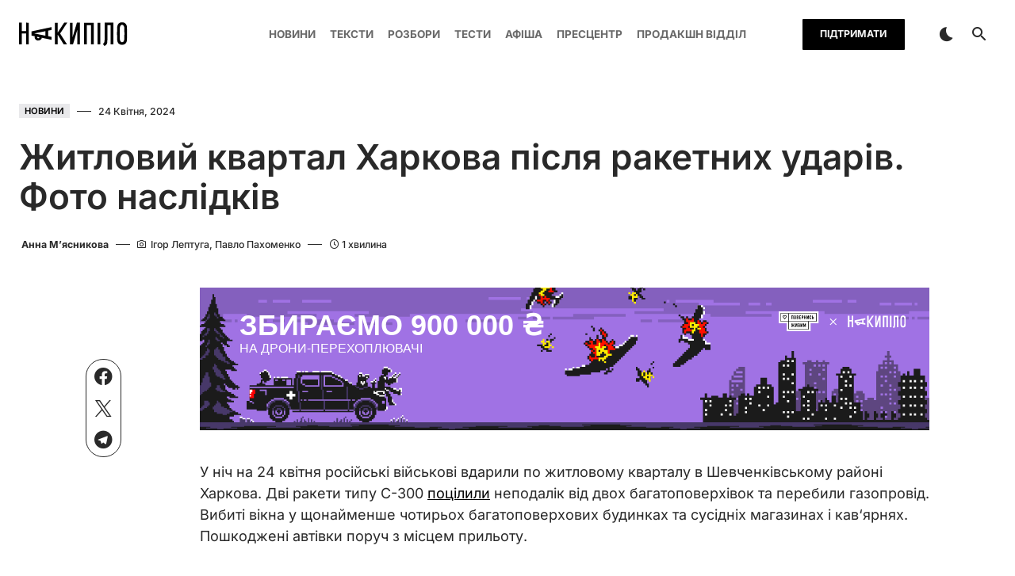

--- FILE ---
content_type: text/html; charset=UTF-8
request_url: https://nakypilo.ua/novyny/zhytlovyi-kvartal-kharkova-pislia-raketnykh-udariv-foto-naslidkiv/
body_size: 31180
content:
<!doctype html>
<html lang="uk" prefix="og: https://ogp.me/ns#">
<head><meta charset="UTF-8" /><script type="78a88de0a3371b0ec8e1173d-text/javascript">if(navigator.userAgent.match(/MSIE|Internet Explorer/i)||navigator.userAgent.match(/Trident\/7\..*?rv:11/i)){var href=document.location.href;if(!href.match(/[?&]nowprocket/)){if(href.indexOf("?")==-1){if(href.indexOf("#")==-1){document.location.href=href+"?nowprocket=1"}else{document.location.href=href.replace("#","?nowprocket=1#")}}else{if(href.indexOf("#")==-1){document.location.href=href+"&nowprocket=1"}else{document.location.href=href.replace("#","&nowprocket=1#")}}}}</script><script type="78a88de0a3371b0ec8e1173d-text/javascript">(()=>{class RocketLazyLoadScripts{constructor(){this.v="1.2.5.1",this.triggerEvents=["keydown","mousedown","mousemove","touchmove","touchstart","touchend","wheel"],this.userEventHandler=this.t.bind(this),this.touchStartHandler=this.i.bind(this),this.touchMoveHandler=this.o.bind(this),this.touchEndHandler=this.h.bind(this),this.clickHandler=this.u.bind(this),this.interceptedClicks=[],this.interceptedClickListeners=[],this.l(this),window.addEventListener("pageshow",(t=>{this.persisted=t.persisted,this.everythingLoaded&&this.m()})),document.addEventListener("DOMContentLoaded",(()=>{this.p()})),this.delayedScripts={normal:[],async:[],defer:[]},this.trash=[],this.allJQueries=[]}k(t){document.hidden?t.t():(this.triggerEvents.forEach((e=>window.addEventListener(e,t.userEventHandler,{passive:!0}))),window.addEventListener("touchstart",t.touchStartHandler,{passive:!0}),window.addEventListener("mousedown",t.touchStartHandler),document.addEventListener("visibilitychange",t.userEventHandler))}_(){this.triggerEvents.forEach((t=>window.removeEventListener(t,this.userEventHandler,{passive:!0}))),document.removeEventListener("visibilitychange",this.userEventHandler)}i(t){"HTML"!==t.target.tagName&&(window.addEventListener("touchend",this.touchEndHandler),window.addEventListener("mouseup",this.touchEndHandler),window.addEventListener("touchmove",this.touchMoveHandler,{passive:!0}),window.addEventListener("mousemove",this.touchMoveHandler),t.target.addEventListener("click",this.clickHandler),this.L(t.target,!0),this.M(t.target,"onclick","rocket-onclick"),this.C())}o(t){window.removeEventListener("touchend",this.touchEndHandler),window.removeEventListener("mouseup",this.touchEndHandler),window.removeEventListener("touchmove",this.touchMoveHandler,{passive:!0}),window.removeEventListener("mousemove",this.touchMoveHandler),t.target.removeEventListener("click",this.clickHandler),this.L(t.target,!1),this.M(t.target,"rocket-onclick","onclick"),this.O()}h(){window.removeEventListener("touchend",this.touchEndHandler),window.removeEventListener("mouseup",this.touchEndHandler),window.removeEventListener("touchmove",this.touchMoveHandler,{passive:!0}),window.removeEventListener("mousemove",this.touchMoveHandler)}u(t){t.target.removeEventListener("click",this.clickHandler),this.L(t.target,!1),this.M(t.target,"rocket-onclick","onclick"),this.interceptedClicks.push(t),t.preventDefault(),t.stopPropagation(),t.stopImmediatePropagation(),this.O()}D(){window.removeEventListener("touchstart",this.touchStartHandler,{passive:!0}),window.removeEventListener("mousedown",this.touchStartHandler),this.interceptedClicks.forEach((t=>{t.target.dispatchEvent(new MouseEvent("click",{view:t.view,bubbles:!0,cancelable:!0}))}))}l(t){EventTarget.prototype.addEventListenerBase=EventTarget.prototype.addEventListener,EventTarget.prototype.addEventListener=function(e,i,o){"click"!==e||t.windowLoaded||i===t.clickHandler||t.interceptedClickListeners.push({target:this,func:i,options:o}),(this||window).addEventListenerBase(e,i,o)}}L(t,e){this.interceptedClickListeners.forEach((i=>{i.target===t&&(e?t.removeEventListener("click",i.func,i.options):t.addEventListener("click",i.func,i.options))})),t.parentNode!==document.documentElement&&this.L(t.parentNode,e)}S(){return new Promise((t=>{this.T?this.O=t:t()}))}C(){this.T=!0}O(){this.T=!1}M(t,e,i){t.hasAttribute&&t.hasAttribute(e)&&(event.target.setAttribute(i,event.target.getAttribute(e)),event.target.removeAttribute(e))}t(){this._(this),"loading"===document.readyState?document.addEventListener("DOMContentLoaded",this.R.bind(this)):this.R()}p(){let t=[];document.querySelectorAll("script[type=rocketlazyloadscript][data-rocket-src]").forEach((e=>{let i=e.getAttribute("data-rocket-src");if(i&&0!==i.indexOf("data:")){0===i.indexOf("//")&&(i=location.protocol+i);try{const o=new URL(i).origin;o!==location.origin&&t.push({src:o,crossOrigin:e.crossOrigin||"module"===e.getAttribute("data-rocket-type")})}catch(t){}}})),t=[...new Map(t.map((t=>[JSON.stringify(t),t]))).values()],this.j(t,"preconnect")}async R(){this.lastBreath=Date.now(),this.P(this),this.F(this),this.q(),this.A(),this.I(),await this.U(this.delayedScripts.normal),await this.U(this.delayedScripts.defer),await this.U(this.delayedScripts.async);try{await this.W(),await this.H(this),await this.J()}catch(t){console.error(t)}window.dispatchEvent(new Event("rocket-allScriptsLoaded")),this.everythingLoaded=!0,this.S().then((()=>{this.D()})),this.N()}A(){document.querySelectorAll("script[type=rocketlazyloadscript]").forEach((t=>{t.hasAttribute("data-rocket-src")?t.hasAttribute("async")&&!1!==t.async?this.delayedScripts.async.push(t):t.hasAttribute("defer")&&!1!==t.defer||"module"===t.getAttribute("data-rocket-type")?this.delayedScripts.defer.push(t):this.delayedScripts.normal.push(t):this.delayedScripts.normal.push(t)}))}async B(t){if(await this.G(),!0!==t.noModule||!("noModule"in HTMLScriptElement.prototype))return new Promise((e=>{let i;function o(){(i||t).setAttribute("data-rocket-status","executed"),e()}try{if(navigator.userAgent.indexOf("Firefox/")>0||""===navigator.vendor)i=document.createElement("script"),[...t.attributes].forEach((t=>{let e=t.nodeName;"type"!==e&&("data-rocket-type"===e&&(e="type"),"data-rocket-src"===e&&(e="src"),i.setAttribute(e,t.nodeValue))})),t.text&&(i.text=t.text),i.hasAttribute("src")?(i.addEventListener("load",o),i.addEventListener("error",(function(){i.setAttribute("data-rocket-status","failed"),e()})),setTimeout((()=>{i.isConnected||e()}),1)):(i.text=t.text,o()),t.parentNode.replaceChild(i,t);else{const i=t.getAttribute("data-rocket-type"),n=t.getAttribute("data-rocket-src");i?(t.type=i,t.removeAttribute("data-rocket-type")):t.removeAttribute("type"),t.addEventListener("load",o),t.addEventListener("error",(function(){t.setAttribute("data-rocket-status","failed"),e()})),n?(t.removeAttribute("data-rocket-src"),t.src=n):t.src="data:text/javascript;base64,"+window.btoa(unescape(encodeURIComponent(t.text)))}}catch(i){t.setAttribute("data-rocket-status","failed"),e()}}));t.setAttribute("data-rocket-status","skipped")}async U(t){const e=t.shift();return e&&e.isConnected?(await this.B(e),this.U(t)):Promise.resolve()}I(){this.j([...this.delayedScripts.normal,...this.delayedScripts.defer,...this.delayedScripts.async],"preload")}j(t,e){var i=document.createDocumentFragment();t.forEach((t=>{const o=t.getAttribute&&t.getAttribute("data-rocket-src")||t.src;if(o){const n=document.createElement("link");n.href=o,n.rel=e,"preconnect"!==e&&(n.as="script"),t.getAttribute&&"module"===t.getAttribute("data-rocket-type")&&(n.crossOrigin=!0),t.crossOrigin&&(n.crossOrigin=t.crossOrigin),t.integrity&&(n.integrity=t.integrity),i.appendChild(n),this.trash.push(n)}})),document.head.appendChild(i)}P(t){let e={};function i(i,o){return e[o].eventsToRewrite.indexOf(i)>=0&&!t.everythingLoaded?"rocket-"+i:i}function o(t,o){!function(t){e[t]||(e[t]={originalFunctions:{add:t.addEventListener,remove:t.removeEventListener},eventsToRewrite:[]},t.addEventListener=function(){arguments[0]=i(arguments[0],t),e[t].originalFunctions.add.apply(t,arguments)},t.removeEventListener=function(){arguments[0]=i(arguments[0],t),e[t].originalFunctions.remove.apply(t,arguments)})}(t),e[t].eventsToRewrite.push(o)}function n(e,i){let o=e[i];e[i]=null,Object.defineProperty(e,i,{get:()=>o||function(){},set(n){t.everythingLoaded?o=n:e["rocket"+i]=o=n}})}o(document,"DOMContentLoaded"),o(window,"DOMContentLoaded"),o(window,"load"),o(window,"pageshow"),o(document,"readystatechange"),n(document,"onreadystatechange"),n(window,"onload"),n(window,"onpageshow")}F(t){let e;function i(e){return t.everythingLoaded?e:e.split(" ").map((t=>"load"===t||0===t.indexOf("load.")?"rocket-jquery-load":t)).join(" ")}function o(o){if(o&&o.fn&&!t.allJQueries.includes(o)){o.fn.ready=o.fn.init.prototype.ready=function(e){return t.domReadyFired?e.bind(document)(o):document.addEventListener("rocket-DOMContentLoaded",(()=>e.bind(document)(o))),o([])};const e=o.fn.on;o.fn.on=o.fn.init.prototype.on=function(){return this[0]===window&&("string"==typeof arguments[0]||arguments[0]instanceof String?arguments[0]=i(arguments[0]):"object"==typeof arguments[0]&&Object.keys(arguments[0]).forEach((t=>{const e=arguments[0][t];delete arguments[0][t],arguments[0][i(t)]=e}))),e.apply(this,arguments),this},t.allJQueries.push(o)}e=o}o(window.jQuery),Object.defineProperty(window,"jQuery",{get:()=>e,set(t){o(t)}})}async H(t){const e=document.querySelector("script[data-webpack]");e&&(await async function(){return new Promise((t=>{e.addEventListener("load",t),e.addEventListener("error",t)}))}(),await t.K(),await t.H(t))}async W(){this.domReadyFired=!0,await this.G(),document.dispatchEvent(new Event("rocket-readystatechange")),await this.G(),document.rocketonreadystatechange&&document.rocketonreadystatechange(),await this.G(),document.dispatchEvent(new Event("rocket-DOMContentLoaded")),await this.G(),window.dispatchEvent(new Event("rocket-DOMContentLoaded"))}async J(){await this.G(),document.dispatchEvent(new Event("rocket-readystatechange")),await this.G(),document.rocketonreadystatechange&&document.rocketonreadystatechange(),await this.G(),window.dispatchEvent(new Event("rocket-load")),await this.G(),window.rocketonload&&window.rocketonload(),await this.G(),this.allJQueries.forEach((t=>t(window).trigger("rocket-jquery-load"))),await this.G();const t=new Event("rocket-pageshow");t.persisted=this.persisted,window.dispatchEvent(t),await this.G(),window.rocketonpageshow&&window.rocketonpageshow({persisted:this.persisted}),this.windowLoaded=!0}m(){document.onreadystatechange&&document.onreadystatechange(),window.onload&&window.onload(),window.onpageshow&&window.onpageshow({persisted:this.persisted})}q(){const t=new Map;document.write=document.writeln=function(e){const i=document.currentScript;i||console.error("WPRocket unable to document.write this: "+e);const o=document.createRange(),n=i.parentElement;let s=t.get(i);void 0===s&&(s=i.nextSibling,t.set(i,s));const c=document.createDocumentFragment();o.setStart(c,0),c.appendChild(o.createContextualFragment(e)),n.insertBefore(c,s)}}async G(){Date.now()-this.lastBreath>45&&(await this.K(),this.lastBreath=Date.now())}async K(){return document.hidden?new Promise((t=>setTimeout(t))):new Promise((t=>requestAnimationFrame(t)))}N(){this.trash.forEach((t=>t.remove()))}static run(){const t=new RocketLazyLoadScripts;t.k(t)}}RocketLazyLoadScripts.run()})();</script>
	
	<meta name="viewport" content="width=device-width, initial-scale=1" />
	<link rel="profile" href="https://gmpg.org/xfn/11" />
		<style>img:is([sizes="auto" i], [sizes^="auto," i]) { contain-intrinsic-size: 3000px 1500px }</style>
	
<!-- Пошукова оптимізація (SEO) з Rank Math PRO - https://rankmath.com/ -->
<title>Житловий квартал Харкова після ракетних ударів. Фото наслідків</title>
<meta name="description" content="Публікуємо фото наслідків обстрілу."/>
<meta name="robots" content="follow, index, max-snippet:-1, max-video-preview:-1, max-image-preview:large"/>
<link rel="canonical" href="https://nakypilo.ua/novyny/zhytlovyi-kvartal-kharkova-pislia-raketnykh-udariv-foto-naslidkiv/" />
<meta property="og:locale" content="uk_UA" />
<meta property="og:type" content="article" />
<meta property="og:title" content="Житловий квартал Харкова після ракетних ударів. Фото наслідків" />
<meta property="og:description" content="Публікуємо фото наслідків обстрілу." />
<meta property="og:url" content="https://nakypilo.ua/novyny/zhytlovyi-kvartal-kharkova-pislia-raketnykh-udariv-foto-naslidkiv/" />
<meta property="og:site_name" content="Оперативні новини Харкова | Накипіло" />
<meta property="article:section" content="Новини" />
<meta property="og:updated_time" content="2024-04-24T04:06:35+03:00" />
<meta property="og:image" content="https://nakypilo.ua/wp-content/uploads/2024/04/DSC_2837.jpg" />
<meta property="og:image:secure_url" content="https://nakypilo.ua/wp-content/uploads/2024/04/DSC_2837.jpg" />
<meta property="og:image:width" content="1490" />
<meta property="og:image:height" content="993" />
<meta property="og:image:alt" content="фото наслідків" />
<meta property="og:image:type" content="image/jpeg" />
<meta property="article:published_time" content="2024-04-24T03:34:00+03:00" />
<meta property="article:modified_time" content="2024-04-24T04:06:35+03:00" />
<meta name="twitter:card" content="summary_large_image" />
<meta name="twitter:title" content="Житловий квартал Харкова після ракетних ударів. Фото наслідків" />
<meta name="twitter:description" content="Публікуємо фото наслідків обстрілу." />
<meta name="twitter:image" content="https://nakypilo.ua/wp-content/uploads/2024/04/DSC_2837.jpg" />
<meta name="twitter:label1" content="Написано" />
<meta name="twitter:data1" content="Анна М&#039;ясникова" />
<meta name="twitter:label2" content="Час для читання" />
<meta name="twitter:data2" content="Менше хвилини" />
<script type="application/ld+json" class="rank-math-schema-pro">{"@context":"https://schema.org","@graph":[{"@type":"Organization","@id":"https://nakypilo.ua/#organization","name":"\u041e\u043f\u0435\u0440\u0430\u0442\u0438\u0432\u043d\u0456 \u043d\u043e\u0432\u0438\u043d\u0438 \u0425\u0430\u0440\u043a\u043e\u0432\u0430 | \u041d\u0430\u043a\u0438\u043f\u0456\u043b\u043e"},{"@type":"WebSite","@id":"https://nakypilo.ua/#website","url":"https://nakypilo.ua","name":"\u041e\u043f\u0435\u0440\u0430\u0442\u0438\u0432\u043d\u0456 \u043d\u043e\u0432\u0438\u043d\u0438 \u0425\u0430\u0440\u043a\u043e\u0432\u0430 | \u041d\u0430\u043a\u0438\u043f\u0456\u043b\u043e","publisher":{"@id":"https://nakypilo.ua/#organization"},"inLanguage":"uk"},{"@type":"ImageObject","@id":"https://nakypilo.ua/wp-content/uploads/2024/04/DSC_2837.jpg","url":"https://nakypilo.ua/wp-content/uploads/2024/04/DSC_2837.jpg","width":"1490","height":"993","inLanguage":"uk"},{"@type":"BreadcrumbList","@id":"https://nakypilo.ua/novyny/zhytlovyi-kvartal-kharkova-pislia-raketnykh-udariv-foto-naslidkiv/#breadcrumb","itemListElement":[{"@type":"ListItem","position":"1","item":{"@id":"https://nakypilo.ua","name":"\u0413\u043e\u043b\u043e\u0432\u043d\u0430"}},{"@type":"ListItem","position":"2","item":{"@id":"https://nakypilo.ua/novyny/","name":"\u041d\u043e\u0432\u0438\u043d\u0438"}},{"@type":"ListItem","position":"3","item":{"@id":"https://nakypilo.ua/novyny/zhytlovyi-kvartal-kharkova-pislia-raketnykh-udariv-foto-naslidkiv/","name":"\u0416\u0438\u0442\u043b\u043e\u0432\u0438\u0439 \u043a\u0432\u0430\u0440\u0442\u0430\u043b \u0425\u0430\u0440\u043a\u043e\u0432\u0430 \u043f\u0456\u0441\u043b\u044f \u0440\u0430\u043a\u0435\u0442\u043d\u0438\u0445 \u0443\u0434\u0430\u0440\u0456\u0432. \u0424\u043e\u0442\u043e \u043d\u0430\u0441\u043b\u0456\u0434\u043a\u0456\u0432"}}]},{"@type":"WebPage","@id":"https://nakypilo.ua/novyny/zhytlovyi-kvartal-kharkova-pislia-raketnykh-udariv-foto-naslidkiv/#webpage","url":"https://nakypilo.ua/novyny/zhytlovyi-kvartal-kharkova-pislia-raketnykh-udariv-foto-naslidkiv/","name":"\u0416\u0438\u0442\u043b\u043e\u0432\u0438\u0439 \u043a\u0432\u0430\u0440\u0442\u0430\u043b \u0425\u0430\u0440\u043a\u043e\u0432\u0430 \u043f\u0456\u0441\u043b\u044f \u0440\u0430\u043a\u0435\u0442\u043d\u0438\u0445 \u0443\u0434\u0430\u0440\u0456\u0432. \u0424\u043e\u0442\u043e \u043d\u0430\u0441\u043b\u0456\u0434\u043a\u0456\u0432","datePublished":"2024-04-24T03:34:00+03:00","dateModified":"2024-04-24T04:06:35+03:00","isPartOf":{"@id":"https://nakypilo.ua/#website"},"primaryImageOfPage":{"@id":"https://nakypilo.ua/wp-content/uploads/2024/04/DSC_2837.jpg"},"inLanguage":"uk","breadcrumb":{"@id":"https://nakypilo.ua/novyny/zhytlovyi-kvartal-kharkova-pislia-raketnykh-udariv-foto-naslidkiv/#breadcrumb"}},{"@type":"Person","@id":"https://nakypilo.ua/author/anna/","name":"\u0410\u043d\u043d\u0430 \u041c'\u044f\u0441\u043d\u0438\u043a\u043e\u0432\u0430","url":"https://nakypilo.ua/author/anna/","image":{"@type":"ImageObject","@id":"https://nakypilo.ua/wp-content/uploads/2024/03/komanda_13-96x96.jpg","url":"https://nakypilo.ua/wp-content/uploads/2024/03/komanda_13-96x96.jpg","caption":"\u0410\u043d\u043d\u0430 \u041c'\u044f\u0441\u043d\u0438\u043a\u043e\u0432\u0430","inLanguage":"uk"},"worksFor":{"@id":"https://nakypilo.ua/#organization"}},{"@type":"NewsArticle","headline":"\u0416\u0438\u0442\u043b\u043e\u0432\u0438\u0439 \u043a\u0432\u0430\u0440\u0442\u0430\u043b \u0425\u0430\u0440\u043a\u043e\u0432\u0430 \u043f\u0456\u0441\u043b\u044f \u0440\u0430\u043a\u0435\u0442\u043d\u0438\u0445 \u0443\u0434\u0430\u0440\u0456\u0432. \u0424\u043e\u0442\u043e \u043d\u0430\u0441\u043b\u0456\u0434\u043a\u0456\u0432","keywords":"\u0444\u043e\u0442\u043e \u043d\u0430\u0441\u043b\u0456\u0434\u043a\u0456\u0432","datePublished":"2024-04-24T03:34:00+03:00","dateModified":"2024-04-24T04:06:35+03:00","articleSection":"\u041d\u043e\u0432\u0438\u043d\u0438","author":{"@id":"https://nakypilo.ua/author/anna/","name":"\u0410\u043d\u043d\u0430 \u041c'\u044f\u0441\u043d\u0438\u043a\u043e\u0432\u0430"},"publisher":{"@id":"https://nakypilo.ua/#organization"},"description":"\u041f\u0443\u0431\u043b\u0456\u043a\u0443\u0454\u043c\u043e \u0444\u043e\u0442\u043e \u043d\u0430\u0441\u043b\u0456\u0434\u043a\u0456\u0432 \u043e\u0431\u0441\u0442\u0440\u0456\u043b\u0443.","copyrightYear":"2024","copyrightHolder":{"@id":"https://nakypilo.ua/#organization"},"name":"\u0416\u0438\u0442\u043b\u043e\u0432\u0438\u0439 \u043a\u0432\u0430\u0440\u0442\u0430\u043b \u0425\u0430\u0440\u043a\u043e\u0432\u0430 \u043f\u0456\u0441\u043b\u044f \u0440\u0430\u043a\u0435\u0442\u043d\u0438\u0445 \u0443\u0434\u0430\u0440\u0456\u0432. \u0424\u043e\u0442\u043e \u043d\u0430\u0441\u043b\u0456\u0434\u043a\u0456\u0432","@id":"https://nakypilo.ua/novyny/zhytlovyi-kvartal-kharkova-pislia-raketnykh-udariv-foto-naslidkiv/#richSnippet","isPartOf":{"@id":"https://nakypilo.ua/novyny/zhytlovyi-kvartal-kharkova-pislia-raketnykh-udariv-foto-naslidkiv/#webpage"},"image":{"@id":"https://nakypilo.ua/wp-content/uploads/2024/04/DSC_2837.jpg"},"inLanguage":"uk","mainEntityOfPage":{"@id":"https://nakypilo.ua/novyny/zhytlovyi-kvartal-kharkova-pislia-raketnykh-udariv-foto-naslidkiv/#webpage"}}]}</script>
<!-- /Плагін Rank Math WordPress SEO -->

<link rel='dns-prefetch' href='//fonts.googleapis.com' />

<link rel="alternate" type="application/rss+xml" title="Накипіло | Харків &raquo; стрічка" href="https://nakypilo.ua/feed/" />
<link rel="alternate" type="application/rss+xml" title="Накипіло | Харків &raquo; Канал коментарів" href="https://nakypilo.ua/comments/feed/" />
<link rel="alternate" type="text/calendar" title="Накипіло | Харків &raquo; iCal Feed" href="https://nakypilo.ua/events/?ical=1" />
			<link rel="preload" href="https://nakypilo.ua/wp-content/plugins/canvas/assets/fonts/canvas-icons.woff" as="font" type="font/woff" crossorigin>
			<link data-minify="1" rel='stylesheet' id='canvas-css' href='https://nakypilo.ua/wp-content/cache/min/1/wp-content/plugins/canvas/assets/css/canvas.css?ver=1769680603' media='all' />
<link rel='alternate stylesheet' id='powerkit-icons-css' href='https://nakypilo.ua/wp-content/plugins/powerkit/assets/fonts/powerkit-icons.woff?ver=2.9.3' as='font' type='font/wof' crossorigin />
<link data-minify="1" rel='stylesheet' id='powerkit-css' href='https://nakypilo.ua/wp-content/cache/min/1/wp-content/plugins/powerkit/assets/css/powerkit.css?ver=1769680603' media='all' />
<link rel='stylesheet' id='tribe-events-pro-mini-calendar-block-styles-css' href='https://nakypilo.ua/wp-content/plugins/events-calendar-pro/src/resources/css/tribe-events-pro-mini-calendar-block.min.css?ver=6.3.3' media='all' />
<link rel='stylesheet' id='wp-block-library-css' href='https://nakypilo.ua/wp-includes/css/dist/block-library/style.min.css?ver=6.7.3' media='all' />
<style id='nakypilo-image-gallery-nimage-style-inline-css'>
.wp-block-nakypilo-image-gallery-nimage img{box-sizing:border-box;height:auto;max-width:100%;vertical-align:bottom}.wp-block-nakypilo-image-gallery-nimage[style*=border-radius] img,.wp-block-nakypilo-image-gallery-nimage[style*=border-radius]>a{border-radius:inherit}.wp-block-nakypilo-image-gallery-nimage.has-custom-border img{box-sizing:border-box}.wp-block-nakypilo-image-gallery-nimage.aligncenter{text-align:center}.wp-block-nakypilo-image-gallery-nimage.alignfull img,.wp-block-nakypilo-image-gallery-nimage.alignwide img{height:auto;width:100%}.wp-block-nakypilo-image-gallery-nimage .aligncenter,.wp-block-nakypilo-image-gallery-nimage .alignleft,.wp-block-nakypilo-image-gallery-nimage .alignright,.wp-block-nakypilo-image-gallery-nimage.aligncenter,.wp-block-nakypilo-image-gallery-nimage.alignleft,.wp-block-nakypilo-image-gallery-nimage.alignright{display:table}.wp-block-nakypilo-image-gallery-nimage .aligncenter>figcaption,.wp-block-nakypilo-image-gallery-nimage .alignleft>figcaption,.wp-block-nakypilo-image-gallery-nimage .alignright>figcaption,.wp-block-nakypilo-image-gallery-nimage.aligncenter>figcaption,.wp-block-nakypilo-image-gallery-nimage.alignleft>figcaption,.wp-block-nakypilo-image-gallery-nimage.alignright>figcaption{caption-side:bottom;display:table-caption}.wp-block-nakypilo-image-gallery-nimage .alignleft{float:left;margin:.5em 1em .5em 0}.wp-block-nakypilo-image-gallery-nimage .alignright{float:right;margin:.5em 0 .5em 1em}.wp-block-nakypilo-image-gallery-nimage .aligncenter{margin-left:auto;margin-right:auto}.wp-block-nakypilo-image-gallery-nimage .is-style-rounded img,.wp-block-nakypilo-image-gallery-nimage.is-style-circle-mask img,.wp-block-nakypilo-image-gallery-nimage.is-style-rounded img{border-radius:9999px}@supports((-webkit-mask-image:none) or (mask-image:none)) or (-webkit-mask-image:none){.wp-block-nakypilo-image-gallery-nimage.is-style-circle-mask img{border-radius:0;-webkit-mask-image:url("data:image/svg+xml;utf8,<svg viewBox=\"0 0 100 100\" xmlns=\"http://www.w3.org/2000/svg\"><circle cx=\"50\" cy=\"50\" r=\"50\"/></svg>");mask-image:url("data:image/svg+xml;utf8,<svg viewBox=\"0 0 100 100\" xmlns=\"http://www.w3.org/2000/svg\"><circle cx=\"50\" cy=\"50\" r=\"50\"/></svg>");mask-mode:alpha;-webkit-mask-position:center;mask-position:center;-webkit-mask-repeat:no-repeat;mask-repeat:no-repeat;-webkit-mask-size:contain;mask-size:contain}}.wp-block-nakypilo-image-gallery-nimage :where(.has-border-color){border-style:solid}.wp-block-nakypilo-image-gallery-nimage :where([style*=border-top-color]){border-top-style:solid}.wp-block-nakypilo-image-gallery-nimage :where([style*=border-right-color]){border-right-style:solid}.wp-block-nakypilo-image-gallery-nimage :where([style*=border-bottom-color]){border-bottom-style:solid}.wp-block-nakypilo-image-gallery-nimage :where([style*=border-left-color]){border-left-style:solid}.wp-block-nakypilo-image-gallery-nimage :where([style*=border-width]){border-style:solid}.wp-block-nakypilo-image-gallery-nimage :where([style*=border-top-width]){border-top-style:solid}.wp-block-nakypilo-image-gallery-nimage :where([style*=border-right-width]){border-right-style:solid}.wp-block-nakypilo-image-gallery-nimage :where([style*=border-bottom-width]){border-bottom-style:solid}.wp-block-nakypilo-image-gallery-nimage :where([style*=border-left-width]){border-left-style:solid}.wp-block-nakypilo-image-gallery-nimage figure{margin:0}.wp-lightbox-overlay .wp-block-nakypilo-image-gallery-nimage{align-items:center;box-sizing:border-box;display:flex;height:100%;justify-content:center;margin:0;position:relative;transform-origin:0 0;width:100%;z-index:3000000}.wp-lightbox-overlay .wp-block-nakypilo-image-gallery-nimage img{height:var(--wp--lightbox-image-height);min-height:var(--wp--lightbox-image-height);min-width:var(--wp--lightbox-image-width);width:var(--wp--lightbox-image-width)}.wp-lightbox-overlay .wp-block-nakypilo-image-gallery-nimage figcaption{display:none}.wp-block-nakypilo-image-gallery-nimage figcaption{box-sizing:border-box;line-height:1.2;padding:10px 0}.wp-block-nakypilo-image-gallery-nimage .caption-text{display:block;font-size:.83rem;font-weight:700}.wp-block-nakypilo-image-gallery-nimage .credit-text{display:block;font-size:.67rem;font-weight:400;letter-spacing:1px;margin-top:.27rem;text-transform:uppercase}.wp-block-gallery.has-nested-images figure.wp-block-nakypilo-image-gallery-nimage:not(#individual-image){margin:0;width:calc(50% - var(--wp--style--unstable-gallery-gap, 16px)/2)}.wp-block-gallery.has-nested-images figure.wp-block-nakypilo-image-gallery-nimage{box-sizing:border-box;display:flex;flex-direction:column;flex-grow:1;justify-content:center;max-width:100%;position:relative}.wp-block-gallery.has-nested-images figure.wp-block-nakypilo-image-gallery-nimage>a,.wp-block-gallery.has-nested-images figure.wp-block-nakypilo-image-gallery-nimage>div{flex-direction:column;flex-grow:1;margin:0}.wp-block-gallery.has-nested-images figure.wp-block-nakypilo-image-gallery-nimage img{display:block;height:auto;max-width:100%!important;width:auto}.wp-block-gallery.has-nested-images figure.wp-block-nakypilo-image-gallery-nimage figcaption,.wp-block-gallery.has-nested-images figure.wp-block-nakypilo-image-gallery-nimage:has(figcaption):before{bottom:0;left:0;max-height:100%;position:absolute;right:0}.wp-block-gallery.has-nested-images figure.wp-block-nakypilo-image-gallery-nimage:has(figcaption):before{backdrop-filter:blur(3px);content:"";height:100%;-webkit-mask-image:linear-gradient(0deg,#000 20%,transparent);mask-image:linear-gradient(0deg,#000 20%,transparent);max-height:40%}.wp-block-gallery.has-nested-images figure.wp-block-nakypilo-image-gallery-nimage figcaption{background:linear-gradient(0deg,rgba(0,0,0,.4),transparent);box-sizing:border-box;color:#fff;font-size:13px;margin:0;overflow:auto;padding:1em;scrollbar-color:transparent transparent;scrollbar-gutter:stable both-edges;scrollbar-width:thin;text-align:center;text-shadow:0 0 1.5px #000;will-change:transform}.wp-block-gallery.has-nested-images figure.wp-block-nakypilo-image-gallery-nimage figcaption::-webkit-scrollbar{height:12px;width:12px}.wp-block-gallery.has-nested-images figure.wp-block-nakypilo-image-gallery-nimage figcaption::-webkit-scrollbar-track{background-color:initial}.wp-block-gallery.has-nested-images figure.wp-block-nakypilo-image-gallery-nimage figcaption::-webkit-scrollbar-thumb{background-clip:padding-box;background-color:initial;border:3px solid transparent;border-radius:8px}.wp-block-gallery.has-nested-images figure.wp-block-nakypilo-image-gallery-nimage figcaption:focus-within::-webkit-scrollbar-thumb,.wp-block-gallery.has-nested-images figure.wp-block-nakypilo-image-gallery-nimage figcaption:focus::-webkit-scrollbar-thumb,.wp-block-gallery.has-nested-images figure.wp-block-nakypilo-image-gallery-nimage figcaption:hover::-webkit-scrollbar-thumb{background-color:hsla(0,0%,100%,.8)}.wp-block-gallery.has-nested-images figure.wp-block-nakypilo-image-gallery-nimage figcaption:focus,.wp-block-gallery.has-nested-images figure.wp-block-nakypilo-image-gallery-nimage figcaption:focus-within,.wp-block-gallery.has-nested-images figure.wp-block-nakypilo-image-gallery-nimage figcaption:hover{scrollbar-color:hsla(0,0%,100%,.8) transparent}@media(hover:none){.wp-block-gallery.has-nested-images figure.wp-block-nakypilo-image-gallery-nimage figcaption{scrollbar-color:hsla(0,0%,100%,.8) transparent}}.wp-block-gallery.has-nested-images figure.wp-block-nakypilo-image-gallery-nimage figcaption img{display:inline}.wp-block-gallery.has-nested-images figure.wp-block-nakypilo-image-gallery-nimage figcaption a{color:inherit}.wp-block-gallery.has-nested-images figure.wp-block-nakypilo-image-gallery-nimage.has-custom-border img{box-sizing:border-box}.wp-block-gallery.has-nested-images figure.wp-block-nakypilo-image-gallery-nimage.has-custom-border>a,.wp-block-gallery.has-nested-images figure.wp-block-nakypilo-image-gallery-nimage.has-custom-border>div,.wp-block-gallery.has-nested-images figure.wp-block-nakypilo-image-gallery-nimage.is-style-rounded>a,.wp-block-gallery.has-nested-images figure.wp-block-nakypilo-image-gallery-nimage.is-style-rounded>div{flex:1 1 auto}.wp-block-gallery.has-nested-images figure.wp-block-nakypilo-image-gallery-nimage.has-custom-border figcaption,.wp-block-gallery.has-nested-images figure.wp-block-nakypilo-image-gallery-nimage.is-style-rounded figcaption{background:none;color:inherit;flex:initial;margin:0;padding:10px 10px 9px;position:relative;text-shadow:none}.wp-block-gallery.has-nested-images figure.wp-block-nakypilo-image-gallery-nimage.has-custom-border:before,.wp-block-gallery.has-nested-images figure.wp-block-nakypilo-image-gallery-nimage.is-style-rounded:before{content:none}

</style>
<style id='tropicalista-pdfembed-style-inline-css'>
.wp-block-tropicalista-pdfembed{height:500px}

</style>
<link data-minify="1" rel='stylesheet' id='ugb-style-css-v2-css' href='https://nakypilo.ua/wp-content/cache/min/1/wp-content/plugins/stackable-ultimate-gutenberg-blocks/dist/deprecated/frontend_blocks_deprecated_v2.css?ver=1769680603' media='all' />
<style id='ugb-style-css-v2-inline-css'>
:root {--stk-block-width-default-detected: 1200px;}
:root {
			--content-width: 1200px;
		}
</style>
<style id='rank-math-toc-block-style-inline-css'>
.wp-block-rank-math-toc-block nav ol{counter-reset:item}.wp-block-rank-math-toc-block nav ol li{display:block}.wp-block-rank-math-toc-block nav ol li:before{content:counters(item, ".") ". ";counter-increment:item}

</style>
<link data-minify="1" rel='stylesheet' id='canvas-block-section-heading-style-css' href='https://nakypilo.ua/wp-content/cache/min/1/wp-content/plugins/canvas/components/basic-elements/block-section-heading/block.css?ver=1769680603' media='all' />
<link data-minify="1" rel='stylesheet' id='canvas-block-row-style-css' href='https://nakypilo.ua/wp-content/cache/min/1/wp-content/plugins/canvas/components/layout-blocks/block-row/block-row.css?ver=1769680603' media='all' />
<link data-minify="1" rel='stylesheet' id='canvas-block-posts-sidebar-css' href='https://nakypilo.ua/wp-content/cache/min/1/wp-content/plugins/canvas/components/posts/block-posts-sidebar/block-posts-sidebar.css?ver=1769680603' media='all' />
<style id='classic-theme-styles-inline-css'>
/*! This file is auto-generated */
.wp-block-button__link{color:#fff;background-color:#32373c;border-radius:9999px;box-shadow:none;text-decoration:none;padding:calc(.667em + 2px) calc(1.333em + 2px);font-size:1.125em}.wp-block-file__button{background:#32373c;color:#fff;text-decoration:none}
</style>
<style id='global-styles-inline-css'>
:root{--wp--preset--aspect-ratio--square: 1;--wp--preset--aspect-ratio--4-3: 4/3;--wp--preset--aspect-ratio--3-4: 3/4;--wp--preset--aspect-ratio--3-2: 3/2;--wp--preset--aspect-ratio--2-3: 2/3;--wp--preset--aspect-ratio--16-9: 16/9;--wp--preset--aspect-ratio--9-16: 9/16;--wp--preset--color--black: #000000;--wp--preset--color--cyan-bluish-gray: #abb8c3;--wp--preset--color--white: #FFFFFF;--wp--preset--color--pale-pink: #f78da7;--wp--preset--color--vivid-red: #cf2e2e;--wp--preset--color--luminous-vivid-orange: #ff6900;--wp--preset--color--luminous-vivid-amber: #fcb900;--wp--preset--color--light-green-cyan: #7bdcb5;--wp--preset--color--vivid-green-cyan: #00d084;--wp--preset--color--pale-cyan-blue: #8ed1fc;--wp--preset--color--vivid-cyan-blue: #0693e3;--wp--preset--color--vivid-purple: #9b51e0;--wp--preset--color--blue: #1830cc;--wp--preset--color--green: #03a988;--wp--preset--color--orange: #FFBC49;--wp--preset--color--red: #fb0d48;--wp--preset--color--secondary-bg: #f8f3ee;--wp--preset--color--accent-bg: #ddefe9;--wp--preset--color--secondary: #a3a3a3;--wp--preset--color--primary: #292929;--wp--preset--color--gray-50: #f8f9fa;--wp--preset--color--gray-100: #f8f9fb;--wp--preset--color--gray-200: #e9ecef;--wp--preset--color--gray-300: #dee2e6;--wp--preset--gradient--vivid-cyan-blue-to-vivid-purple: linear-gradient(135deg,rgba(6,147,227,1) 0%,rgb(155,81,224) 100%);--wp--preset--gradient--light-green-cyan-to-vivid-green-cyan: linear-gradient(135deg,rgb(122,220,180) 0%,rgb(0,208,130) 100%);--wp--preset--gradient--luminous-vivid-amber-to-luminous-vivid-orange: linear-gradient(135deg,rgba(252,185,0,1) 0%,rgba(255,105,0,1) 100%);--wp--preset--gradient--luminous-vivid-orange-to-vivid-red: linear-gradient(135deg,rgba(255,105,0,1) 0%,rgb(207,46,46) 100%);--wp--preset--gradient--very-light-gray-to-cyan-bluish-gray: linear-gradient(135deg,rgb(238,238,238) 0%,rgb(169,184,195) 100%);--wp--preset--gradient--cool-to-warm-spectrum: linear-gradient(135deg,rgb(74,234,220) 0%,rgb(151,120,209) 20%,rgb(207,42,186) 40%,rgb(238,44,130) 60%,rgb(251,105,98) 80%,rgb(254,248,76) 100%);--wp--preset--gradient--blush-light-purple: linear-gradient(135deg,rgb(255,206,236) 0%,rgb(152,150,240) 100%);--wp--preset--gradient--blush-bordeaux: linear-gradient(135deg,rgb(254,205,165) 0%,rgb(254,45,45) 50%,rgb(107,0,62) 100%);--wp--preset--gradient--luminous-dusk: linear-gradient(135deg,rgb(255,203,112) 0%,rgb(199,81,192) 50%,rgb(65,88,208) 100%);--wp--preset--gradient--pale-ocean: linear-gradient(135deg,rgb(255,245,203) 0%,rgb(182,227,212) 50%,rgb(51,167,181) 100%);--wp--preset--gradient--electric-grass: linear-gradient(135deg,rgb(202,248,128) 0%,rgb(113,206,126) 100%);--wp--preset--gradient--midnight: linear-gradient(135deg,rgb(2,3,129) 0%,rgb(40,116,252) 100%);--wp--preset--font-size--small: 13px;--wp--preset--font-size--medium: 20px;--wp--preset--font-size--large: 36px;--wp--preset--font-size--x-large: 42px;--wp--preset--font-size--regular: 16px;--wp--preset--font-size--huge: 48px;--wp--preset--spacing--20: 0.44rem;--wp--preset--spacing--30: 0.67rem;--wp--preset--spacing--40: 1rem;--wp--preset--spacing--50: 1.5rem;--wp--preset--spacing--60: 2.25rem;--wp--preset--spacing--70: 3.38rem;--wp--preset--spacing--80: 5.06rem;--wp--preset--shadow--natural: 6px 6px 9px rgba(0, 0, 0, 0.2);--wp--preset--shadow--deep: 12px 12px 50px rgba(0, 0, 0, 0.4);--wp--preset--shadow--sharp: 6px 6px 0px rgba(0, 0, 0, 0.2);--wp--preset--shadow--outlined: 6px 6px 0px -3px rgba(255, 255, 255, 1), 6px 6px rgba(0, 0, 0, 1);--wp--preset--shadow--crisp: 6px 6px 0px rgba(0, 0, 0, 1);}:where(.is-layout-flex){gap: 0.5em;}:where(.is-layout-grid){gap: 0.5em;}body .is-layout-flex{display: flex;}.is-layout-flex{flex-wrap: wrap;align-items: center;}.is-layout-flex > :is(*, div){margin: 0;}body .is-layout-grid{display: grid;}.is-layout-grid > :is(*, div){margin: 0;}:where(.wp-block-columns.is-layout-flex){gap: 2em;}:where(.wp-block-columns.is-layout-grid){gap: 2em;}:where(.wp-block-post-template.is-layout-flex){gap: 1.25em;}:where(.wp-block-post-template.is-layout-grid){gap: 1.25em;}.has-black-color{color: var(--wp--preset--color--black) !important;}.has-cyan-bluish-gray-color{color: var(--wp--preset--color--cyan-bluish-gray) !important;}.has-white-color{color: var(--wp--preset--color--white) !important;}.has-pale-pink-color{color: var(--wp--preset--color--pale-pink) !important;}.has-vivid-red-color{color: var(--wp--preset--color--vivid-red) !important;}.has-luminous-vivid-orange-color{color: var(--wp--preset--color--luminous-vivid-orange) !important;}.has-luminous-vivid-amber-color{color: var(--wp--preset--color--luminous-vivid-amber) !important;}.has-light-green-cyan-color{color: var(--wp--preset--color--light-green-cyan) !important;}.has-vivid-green-cyan-color{color: var(--wp--preset--color--vivid-green-cyan) !important;}.has-pale-cyan-blue-color{color: var(--wp--preset--color--pale-cyan-blue) !important;}.has-vivid-cyan-blue-color{color: var(--wp--preset--color--vivid-cyan-blue) !important;}.has-vivid-purple-color{color: var(--wp--preset--color--vivid-purple) !important;}.has-black-background-color{background-color: var(--wp--preset--color--black) !important;}.has-cyan-bluish-gray-background-color{background-color: var(--wp--preset--color--cyan-bluish-gray) !important;}.has-white-background-color{background-color: var(--wp--preset--color--white) !important;}.has-pale-pink-background-color{background-color: var(--wp--preset--color--pale-pink) !important;}.has-vivid-red-background-color{background-color: var(--wp--preset--color--vivid-red) !important;}.has-luminous-vivid-orange-background-color{background-color: var(--wp--preset--color--luminous-vivid-orange) !important;}.has-luminous-vivid-amber-background-color{background-color: var(--wp--preset--color--luminous-vivid-amber) !important;}.has-light-green-cyan-background-color{background-color: var(--wp--preset--color--light-green-cyan) !important;}.has-vivid-green-cyan-background-color{background-color: var(--wp--preset--color--vivid-green-cyan) !important;}.has-pale-cyan-blue-background-color{background-color: var(--wp--preset--color--pale-cyan-blue) !important;}.has-vivid-cyan-blue-background-color{background-color: var(--wp--preset--color--vivid-cyan-blue) !important;}.has-vivid-purple-background-color{background-color: var(--wp--preset--color--vivid-purple) !important;}.has-black-border-color{border-color: var(--wp--preset--color--black) !important;}.has-cyan-bluish-gray-border-color{border-color: var(--wp--preset--color--cyan-bluish-gray) !important;}.has-white-border-color{border-color: var(--wp--preset--color--white) !important;}.has-pale-pink-border-color{border-color: var(--wp--preset--color--pale-pink) !important;}.has-vivid-red-border-color{border-color: var(--wp--preset--color--vivid-red) !important;}.has-luminous-vivid-orange-border-color{border-color: var(--wp--preset--color--luminous-vivid-orange) !important;}.has-luminous-vivid-amber-border-color{border-color: var(--wp--preset--color--luminous-vivid-amber) !important;}.has-light-green-cyan-border-color{border-color: var(--wp--preset--color--light-green-cyan) !important;}.has-vivid-green-cyan-border-color{border-color: var(--wp--preset--color--vivid-green-cyan) !important;}.has-pale-cyan-blue-border-color{border-color: var(--wp--preset--color--pale-cyan-blue) !important;}.has-vivid-cyan-blue-border-color{border-color: var(--wp--preset--color--vivid-cyan-blue) !important;}.has-vivid-purple-border-color{border-color: var(--wp--preset--color--vivid-purple) !important;}.has-vivid-cyan-blue-to-vivid-purple-gradient-background{background: var(--wp--preset--gradient--vivid-cyan-blue-to-vivid-purple) !important;}.has-light-green-cyan-to-vivid-green-cyan-gradient-background{background: var(--wp--preset--gradient--light-green-cyan-to-vivid-green-cyan) !important;}.has-luminous-vivid-amber-to-luminous-vivid-orange-gradient-background{background: var(--wp--preset--gradient--luminous-vivid-amber-to-luminous-vivid-orange) !important;}.has-luminous-vivid-orange-to-vivid-red-gradient-background{background: var(--wp--preset--gradient--luminous-vivid-orange-to-vivid-red) !important;}.has-very-light-gray-to-cyan-bluish-gray-gradient-background{background: var(--wp--preset--gradient--very-light-gray-to-cyan-bluish-gray) !important;}.has-cool-to-warm-spectrum-gradient-background{background: var(--wp--preset--gradient--cool-to-warm-spectrum) !important;}.has-blush-light-purple-gradient-background{background: var(--wp--preset--gradient--blush-light-purple) !important;}.has-blush-bordeaux-gradient-background{background: var(--wp--preset--gradient--blush-bordeaux) !important;}.has-luminous-dusk-gradient-background{background: var(--wp--preset--gradient--luminous-dusk) !important;}.has-pale-ocean-gradient-background{background: var(--wp--preset--gradient--pale-ocean) !important;}.has-electric-grass-gradient-background{background: var(--wp--preset--gradient--electric-grass) !important;}.has-midnight-gradient-background{background: var(--wp--preset--gradient--midnight) !important;}.has-small-font-size{font-size: var(--wp--preset--font-size--small) !important;}.has-medium-font-size{font-size: var(--wp--preset--font-size--medium) !important;}.has-large-font-size{font-size: var(--wp--preset--font-size--large) !important;}.has-x-large-font-size{font-size: var(--wp--preset--font-size--x-large) !important;}
:where(.wp-block-post-template.is-layout-flex){gap: 1.25em;}:where(.wp-block-post-template.is-layout-grid){gap: 1.25em;}
:where(.wp-block-columns.is-layout-flex){gap: 2em;}:where(.wp-block-columns.is-layout-grid){gap: 2em;}
:root :where(.wp-block-pullquote){font-size: 1.5em;line-height: 1.6;}
</style>
<link data-minify="1" rel='stylesheet' id='canvas-block-heading-style-css' href='https://nakypilo.ua/wp-content/cache/min/1/wp-content/plugins/canvas/components/content-formatting/block-heading/block.css?ver=1769680603' media='all' />
<link data-minify="1" rel='stylesheet' id='canvas-block-list-style-css' href='https://nakypilo.ua/wp-content/cache/min/1/wp-content/plugins/canvas/components/content-formatting/block-list/block.css?ver=1769680603' media='all' />
<link data-minify="1" rel='stylesheet' id='canvas-block-paragraph-style-css' href='https://nakypilo.ua/wp-content/cache/min/1/wp-content/plugins/canvas/components/content-formatting/block-paragraph/block.css?ver=1769680603' media='all' />
<link data-minify="1" rel='stylesheet' id='canvas-block-separator-style-css' href='https://nakypilo.ua/wp-content/cache/min/1/wp-content/plugins/canvas/components/content-formatting/block-separator/block.css?ver=1769680603' media='all' />
<link data-minify="1" rel='stylesheet' id='canvas-block-group-style-css' href='https://nakypilo.ua/wp-content/cache/min/1/wp-content/plugins/canvas/components/basic-elements/block-group/block.css?ver=1769680603' media='all' />
<link data-minify="1" rel='stylesheet' id='canvas-block-cover-style-css' href='https://nakypilo.ua/wp-content/cache/min/1/wp-content/plugins/canvas/components/basic-elements/block-cover/block.css?ver=1769680603' media='all' />
<link rel='stylesheet' id='ngallery-css' href='https://nakypilo.ua/wp-content/plugins/nakypilo-image-gallery/public/css/ngallery.min.css?ver=2.0' media='all' />
<link rel='stylesheet' id='nakypilo-longread-editor-css' href='https://nakypilo.ua/wp-content/cache/background-css/nakypilo.ua/wp-content/plugins/nakypilo-longread-editor/public/css/nle-post.min.css?ver=6.7.3&wpr_t=1769688984' media='all' />
<link rel='stylesheet' id='nakypilo-notes-css' href='https://nakypilo.ua/wp-content/plugins/nakypilo-notes/public/css/nnotes.min.css?ver=1.3-nakypilo.ua' media='all' />
<link data-minify="1" rel='stylesheet' id='powerkit-author-box-css' href='https://nakypilo.ua/wp-content/cache/min/1/wp-content/plugins/powerkit/modules/author-box/public/css/public-powerkit-author-box.css?ver=1769680603' media='all' />
<link data-minify="1" rel='stylesheet' id='powerkit-featured-categories-css' href='https://nakypilo.ua/wp-content/cache/min/1/wp-content/plugins/powerkit/modules/featured-categories/public/css/public-powerkit-featured-categories.css?ver=1769680603' media='all' />
<link rel='stylesheet' id='glightbox-css' href='https://nakypilo.ua/wp-content/plugins/powerkit/modules/lightbox/public/css/glightbox.min.css?ver=2.9.3' media='all' />
<link data-minify="1" rel='stylesheet' id='powerkit-lightbox-css' href='https://nakypilo.ua/wp-content/cache/min/1/wp-content/plugins/powerkit/modules/lightbox/public/css/public-powerkit-lightbox.css?ver=1769680603' media='all' />
<link data-minify="1" rel='stylesheet' id='powerkit-widget-posts-css' href='https://nakypilo.ua/wp-content/cache/min/1/wp-content/plugins/powerkit/modules/posts/public/css/public-powerkit-widget-posts.css?ver=1769680603' media='all' />
<link data-minify="1" rel='stylesheet' id='powerkit-scroll-to-top-css' href='https://nakypilo.ua/wp-content/cache/min/1/wp-content/plugins/powerkit/modules/scroll-to-top/public/css/public-powerkit-scroll-to-top.css?ver=1769680603' media='all' />
<link data-minify="1" rel='stylesheet' id='powerkit-share-buttons-css' href='https://nakypilo.ua/wp-content/cache/min/1/wp-content/plugins/powerkit/modules/share-buttons/public/css/public-powerkit-share-buttons.css?ver=1769680603' media='all' />
<link data-minify="1" rel='stylesheet' id='powerkit-social-links-css' href='https://nakypilo.ua/wp-content/cache/min/1/wp-content/plugins/powerkit/modules/social-links/public/css/public-powerkit-social-links.css?ver=1769680603' media='all' />
<link data-minify="1" rel='stylesheet' id='animate-css' href='https://nakypilo.ua/wp-content/cache/min/1/wp-content/plugins/wp-quiz/assets/frontend/css/animate.css?ver=1769680603' media='all' />
<link data-minify="1" rel='stylesheet' id='wp-quiz-css' href='https://nakypilo.ua/wp-content/cache/background-css/nakypilo.ua/wp-content/cache/min/1/wp-content/plugins/wp-quiz/assets/frontend/css/wp-quiz.css?ver=1769680603&wpr_t=1769688984' media='all' />
<link data-minify="1" rel='stylesheet' id='csco-styles-css' href='https://nakypilo.ua/wp-content/cache/min/1/wp-content/themes/blueprint/style.css?ver=1769680603' media='all' />
<style id='csco-styles-inline-css'>
.searchwp-live-search-no-min-chars:after { content: "Continue typing" }
</style>
<link data-minify="1" rel='stylesheet' id='csco_child_css-css' href='https://nakypilo.ua/wp-content/cache/background-css/nakypilo.ua/wp-content/cache/min/1/wp-content/themes/blueprint-child/style.css?ver=1769680603&wpr_t=1769688985' media='all' />
<style type="text/css">@font-face {font-family:Inter;font-style:normal;font-weight:400;src:url(/cf-fonts/s/inter/5.0.16/vietnamese/400/normal.woff2);unicode-range:U+0102-0103,U+0110-0111,U+0128-0129,U+0168-0169,U+01A0-01A1,U+01AF-01B0,U+0300-0301,U+0303-0304,U+0308-0309,U+0323,U+0329,U+1EA0-1EF9,U+20AB;font-display:swap;}@font-face {font-family:Inter;font-style:normal;font-weight:400;src:url(/cf-fonts/s/inter/5.0.16/greek-ext/400/normal.woff2);unicode-range:U+1F00-1FFF;font-display:swap;}@font-face {font-family:Inter;font-style:normal;font-weight:400;src:url(/cf-fonts/s/inter/5.0.16/cyrillic-ext/400/normal.woff2);unicode-range:U+0460-052F,U+1C80-1C88,U+20B4,U+2DE0-2DFF,U+A640-A69F,U+FE2E-FE2F;font-display:swap;}@font-face {font-family:Inter;font-style:normal;font-weight:400;src:url(/cf-fonts/s/inter/5.0.16/cyrillic/400/normal.woff2);unicode-range:U+0301,U+0400-045F,U+0490-0491,U+04B0-04B1,U+2116;font-display:swap;}@font-face {font-family:Inter;font-style:normal;font-weight:400;src:url(/cf-fonts/s/inter/5.0.16/latin/400/normal.woff2);unicode-range:U+0000-00FF,U+0131,U+0152-0153,U+02BB-02BC,U+02C6,U+02DA,U+02DC,U+0304,U+0308,U+0329,U+2000-206F,U+2074,U+20AC,U+2122,U+2191,U+2193,U+2212,U+2215,U+FEFF,U+FFFD;font-display:swap;}@font-face {font-family:Inter;font-style:normal;font-weight:400;src:url(/cf-fonts/s/inter/5.0.16/latin-ext/400/normal.woff2);unicode-range:U+0100-02AF,U+0304,U+0308,U+0329,U+1E00-1E9F,U+1EF2-1EFF,U+2020,U+20A0-20AB,U+20AD-20CF,U+2113,U+2C60-2C7F,U+A720-A7FF;font-display:swap;}@font-face {font-family:Inter;font-style:normal;font-weight:400;src:url(/cf-fonts/s/inter/5.0.16/greek/400/normal.woff2);unicode-range:U+0370-03FF;font-display:swap;}@font-face {font-family:Inter;font-style:normal;font-weight:300;src:url(/cf-fonts/s/inter/5.0.16/cyrillic/300/normal.woff2);unicode-range:U+0301,U+0400-045F,U+0490-0491,U+04B0-04B1,U+2116;font-display:swap;}@font-face {font-family:Inter;font-style:normal;font-weight:300;src:url(/cf-fonts/s/inter/5.0.16/greek-ext/300/normal.woff2);unicode-range:U+1F00-1FFF;font-display:swap;}@font-face {font-family:Inter;font-style:normal;font-weight:300;src:url(/cf-fonts/s/inter/5.0.16/latin-ext/300/normal.woff2);unicode-range:U+0100-02AF,U+0304,U+0308,U+0329,U+1E00-1E9F,U+1EF2-1EFF,U+2020,U+20A0-20AB,U+20AD-20CF,U+2113,U+2C60-2C7F,U+A720-A7FF;font-display:swap;}@font-face {font-family:Inter;font-style:normal;font-weight:300;src:url(/cf-fonts/s/inter/5.0.16/cyrillic-ext/300/normal.woff2);unicode-range:U+0460-052F,U+1C80-1C88,U+20B4,U+2DE0-2DFF,U+A640-A69F,U+FE2E-FE2F;font-display:swap;}@font-face {font-family:Inter;font-style:normal;font-weight:300;src:url(/cf-fonts/s/inter/5.0.16/greek/300/normal.woff2);unicode-range:U+0370-03FF;font-display:swap;}@font-face {font-family:Inter;font-style:normal;font-weight:300;src:url(/cf-fonts/s/inter/5.0.16/latin/300/normal.woff2);unicode-range:U+0000-00FF,U+0131,U+0152-0153,U+02BB-02BC,U+02C6,U+02DA,U+02DC,U+0304,U+0308,U+0329,U+2000-206F,U+2074,U+20AC,U+2122,U+2191,U+2193,U+2212,U+2215,U+FEFF,U+FFFD;font-display:swap;}@font-face {font-family:Inter;font-style:normal;font-weight:300;src:url(/cf-fonts/s/inter/5.0.16/vietnamese/300/normal.woff2);unicode-range:U+0102-0103,U+0110-0111,U+0128-0129,U+0168-0169,U+01A0-01A1,U+01AF-01B0,U+0300-0301,U+0303-0304,U+0308-0309,U+0323,U+0329,U+1EA0-1EF9,U+20AB;font-display:swap;}@font-face {font-family:Inter;font-style:normal;font-weight:500;src:url(/cf-fonts/s/inter/5.0.16/cyrillic/500/normal.woff2);unicode-range:U+0301,U+0400-045F,U+0490-0491,U+04B0-04B1,U+2116;font-display:swap;}@font-face {font-family:Inter;font-style:normal;font-weight:500;src:url(/cf-fonts/s/inter/5.0.16/latin/500/normal.woff2);unicode-range:U+0000-00FF,U+0131,U+0152-0153,U+02BB-02BC,U+02C6,U+02DA,U+02DC,U+0304,U+0308,U+0329,U+2000-206F,U+2074,U+20AC,U+2122,U+2191,U+2193,U+2212,U+2215,U+FEFF,U+FFFD;font-display:swap;}@font-face {font-family:Inter;font-style:normal;font-weight:500;src:url(/cf-fonts/s/inter/5.0.16/greek-ext/500/normal.woff2);unicode-range:U+1F00-1FFF;font-display:swap;}@font-face {font-family:Inter;font-style:normal;font-weight:500;src:url(/cf-fonts/s/inter/5.0.16/latin-ext/500/normal.woff2);unicode-range:U+0100-02AF,U+0304,U+0308,U+0329,U+1E00-1E9F,U+1EF2-1EFF,U+2020,U+20A0-20AB,U+20AD-20CF,U+2113,U+2C60-2C7F,U+A720-A7FF;font-display:swap;}@font-face {font-family:Inter;font-style:normal;font-weight:500;src:url(/cf-fonts/s/inter/5.0.16/vietnamese/500/normal.woff2);unicode-range:U+0102-0103,U+0110-0111,U+0128-0129,U+0168-0169,U+01A0-01A1,U+01AF-01B0,U+0300-0301,U+0303-0304,U+0308-0309,U+0323,U+0329,U+1EA0-1EF9,U+20AB;font-display:swap;}@font-face {font-family:Inter;font-style:normal;font-weight:500;src:url(/cf-fonts/s/inter/5.0.16/greek/500/normal.woff2);unicode-range:U+0370-03FF;font-display:swap;}@font-face {font-family:Inter;font-style:normal;font-weight:500;src:url(/cf-fonts/s/inter/5.0.16/cyrillic-ext/500/normal.woff2);unicode-range:U+0460-052F,U+1C80-1C88,U+20B4,U+2DE0-2DFF,U+A640-A69F,U+FE2E-FE2F;font-display:swap;}@font-face {font-family:Inter;font-style:normal;font-weight:600;src:url(/cf-fonts/s/inter/5.0.16/latin/600/normal.woff2);unicode-range:U+0000-00FF,U+0131,U+0152-0153,U+02BB-02BC,U+02C6,U+02DA,U+02DC,U+0304,U+0308,U+0329,U+2000-206F,U+2074,U+20AC,U+2122,U+2191,U+2193,U+2212,U+2215,U+FEFF,U+FFFD;font-display:swap;}@font-face {font-family:Inter;font-style:normal;font-weight:600;src:url(/cf-fonts/s/inter/5.0.16/greek/600/normal.woff2);unicode-range:U+0370-03FF;font-display:swap;}@font-face {font-family:Inter;font-style:normal;font-weight:600;src:url(/cf-fonts/s/inter/5.0.16/greek-ext/600/normal.woff2);unicode-range:U+1F00-1FFF;font-display:swap;}@font-face {font-family:Inter;font-style:normal;font-weight:600;src:url(/cf-fonts/s/inter/5.0.16/vietnamese/600/normal.woff2);unicode-range:U+0102-0103,U+0110-0111,U+0128-0129,U+0168-0169,U+01A0-01A1,U+01AF-01B0,U+0300-0301,U+0303-0304,U+0308-0309,U+0323,U+0329,U+1EA0-1EF9,U+20AB;font-display:swap;}@font-face {font-family:Inter;font-style:normal;font-weight:600;src:url(/cf-fonts/s/inter/5.0.16/cyrillic/600/normal.woff2);unicode-range:U+0301,U+0400-045F,U+0490-0491,U+04B0-04B1,U+2116;font-display:swap;}@font-face {font-family:Inter;font-style:normal;font-weight:600;src:url(/cf-fonts/s/inter/5.0.16/cyrillic-ext/600/normal.woff2);unicode-range:U+0460-052F,U+1C80-1C88,U+20B4,U+2DE0-2DFF,U+A640-A69F,U+FE2E-FE2F;font-display:swap;}@font-face {font-family:Inter;font-style:normal;font-weight:600;src:url(/cf-fonts/s/inter/5.0.16/latin-ext/600/normal.woff2);unicode-range:U+0100-02AF,U+0304,U+0308,U+0329,U+1E00-1E9F,U+1EF2-1EFF,U+2020,U+20A0-20AB,U+20AD-20CF,U+2113,U+2C60-2C7F,U+A720-A7FF;font-display:swap;}@font-face {font-family:Inter;font-style:normal;font-weight:700;src:url(/cf-fonts/s/inter/5.0.16/cyrillic-ext/700/normal.woff2);unicode-range:U+0460-052F,U+1C80-1C88,U+20B4,U+2DE0-2DFF,U+A640-A69F,U+FE2E-FE2F;font-display:swap;}@font-face {font-family:Inter;font-style:normal;font-weight:700;src:url(/cf-fonts/s/inter/5.0.16/greek-ext/700/normal.woff2);unicode-range:U+1F00-1FFF;font-display:swap;}@font-face {font-family:Inter;font-style:normal;font-weight:700;src:url(/cf-fonts/s/inter/5.0.16/vietnamese/700/normal.woff2);unicode-range:U+0102-0103,U+0110-0111,U+0128-0129,U+0168-0169,U+01A0-01A1,U+01AF-01B0,U+0300-0301,U+0303-0304,U+0308-0309,U+0323,U+0329,U+1EA0-1EF9,U+20AB;font-display:swap;}@font-face {font-family:Inter;font-style:normal;font-weight:700;src:url(/cf-fonts/s/inter/5.0.16/latin/700/normal.woff2);unicode-range:U+0000-00FF,U+0131,U+0152-0153,U+02BB-02BC,U+02C6,U+02DA,U+02DC,U+0304,U+0308,U+0329,U+2000-206F,U+2074,U+20AC,U+2122,U+2191,U+2193,U+2212,U+2215,U+FEFF,U+FFFD;font-display:swap;}@font-face {font-family:Inter;font-style:normal;font-weight:700;src:url(/cf-fonts/s/inter/5.0.16/latin-ext/700/normal.woff2);unicode-range:U+0100-02AF,U+0304,U+0308,U+0329,U+1E00-1E9F,U+1EF2-1EFF,U+2020,U+20A0-20AB,U+20AD-20CF,U+2113,U+2C60-2C7F,U+A720-A7FF;font-display:swap;}@font-face {font-family:Inter;font-style:normal;font-weight:700;src:url(/cf-fonts/s/inter/5.0.16/greek/700/normal.woff2);unicode-range:U+0370-03FF;font-display:swap;}@font-face {font-family:Inter;font-style:normal;font-weight:700;src:url(/cf-fonts/s/inter/5.0.16/cyrillic/700/normal.woff2);unicode-range:U+0301,U+0400-045F,U+0490-0491,U+04B0-04B1,U+2116;font-display:swap;}</style>
<style id='csco-customizer-output-styles-inline-css'>
:root, [data-site-scheme="default"]{--cs-color-site-background:#ffffff;--cs-color-header-background:#ffffff;--cs-color-header-background-alpha:rgba(247, 247, 247, 0.85);;--cs-color-submenu-background:rgba(247, 247, 247, 0.85);;--cs-color-search-background:rgba(247, 247, 247, 0.85);;--cs-color-multi-column-background:rgba(247, 247, 247, 0.85);;--cs-color-fullscreen-menu-background:rgba(247, 247, 247, 0.85);;--cs-color-footer-background:#f7f7f7;--cs-color-footer-bottom-background:#fafafa;}:root, [data-scheme="default"]{--cs-color-overlay-background:rgba(0,0,0,0.3);--cs-color-overlay-secondary-background:rgba(0,0,0,0.4);--cs-color-link:#000000;--cs-color-link-hover:#a3a3a3;--cs-color-accent:#191919;--cs-color-secondary:#a3a3a3;--cs-palette-color-secondary:#a3a3a3;--cs-color-button:#000000;--cs-color-button-contrast:#f7f7f7;--cs-color-button-hover:#e8520b;--cs-color-button-hover-contrast:#ffffff;--cs-color-category:#e9e9eb;--cs-color-category-contrast:#000000;--cs-color-category-hover:#454558;--cs-color-category-hover-contrast:#ffffff;--cs-color-tags:#e8520b;--cs-color-tags-contrast:#ffffff;--cs-color-tags-hover:#484f7e;--cs-color-tags-hover-contrast:#ffffff;--cs-color-post-meta:#292929;--cs-color-post-meta-link:#292929;--cs-color-post-meta-link-hover:#818181;--cs-color-excerpt:#717275;--cs-color-badge-primary:#484f7e;--cs-color-badge-secondary:#ededed;--cs-color-badge-success:#9db8ad;--cs-color-badge-danger:#cfa0b1;--cs-color-badge-warning:#cac6b4;--cs-color-badge-info:#5c6693;--cs-color-badge-dark:#000000;--cs-color-badge-light:#fafafa;}[data-scheme="default"] [class*="-badge"][class*="-primary"]{--cs-color-badge-dark-contrast:#000000;}[data-scheme="default"] [class*="-badge"][class*="-secondary"]{--cs-color-badge-light-contrast:#000000;}[data-scheme="default"] [class*="-badge"][class*="-success"]{--cs-color-badge-dark-contrast:#000000;}[data-scheme="default"] [class*="-badge"][class*="-danger"]{--cs-color-badge-dark-contrast:#ffffff;}[data-scheme="default"] [class*="-badge"][class*="-warning"]{--cs-color-badge-dark-contrast:#ffffff;}[data-scheme="default"] [class*="-badge"][class*="-info"]{--cs-color-badge-dark-contrast:#ffffff;}[data-scheme="default"] [class*="-badge"][class*="-dark"]{--cs-color-badge-dark-contrast:#ffffff;}[data-scheme="default"] [class*="-badge"][class*="-light"]{--cs-color-badge-light-contrast:#000000;}[data-site-scheme="dark"]{--cs-color-site-background:#1c1c1c;--cs-color-header-background:#1c1c1c;--cs-color-header-background-alpha:rgba(28,28,28,0.85);--cs-color-submenu-background:rgba(28,28,28,0.85);--cs-color-search-background:rgba(28,28,28,0.85);--cs-color-multi-column-background:rgba(28,28,28,0.85);--cs-color-fullscreen-menu-background:rgba(28,28,28,0.85);--cs-color-footer-background:#1c1c1c;--cs-color-footer-bottom-background:#1c1c1c;--cs-color-overlay-background:rgba(0,0,0,0.3);--cs-color-overlay-secondary-background:rgba(0,0,0,0.4);--cs-color-link:#ffffff;--cs-color-link-hover:rgba(255,255,255,0.75);}:root{--cs-color-submenu-background-dark:rgba(28,28,28,0.85);--cs-color-search-background-dark:rgba(28,28,28,0.85);--cs-color-multi-column-background-dark:rgba(28,28,28,0.85);--cs-layout-elements-border-radius:0px;--cs-thumbnail-border-radius:0px;--cs-button-border-radius:1px;--cnvs-tabs-border-radius:1px;--cs-input-border-radius:0px;--cs-badge-border-radius:0px;--cs-category-label-border-radius:0px;--cs-header-initial-height:86px;}[data-scheme="dark"]{--cs-color-accent:#191919;--cs-color-secondary:#bcbcbc;--cs-palette-color-secondary:#bcbcbc;--cs-color-button:#ffffff;--cs-color-button-contrast:#000000;--cs-color-button-hover:#e8520b;--cs-color-button-hover-contrast:#ffffff;--cs-color-category:#e9e9eb;--cs-color-category-contrast:#000000;--cs-color-category-hover:#818181;--cs-color-category-hover-contrast:#ffffff;--cs-color-post-meta:#ffffff;--cs-color-post-meta-link:#ffffff;--cs-color-post-meta-link-hover:#818181;--cs-color-excerpt:#e0e0e0;--cs-color-badge-primary:#484f7e;--cs-color-badge-secondary:#ededed;--cs-color-badge-success:#9db8ad;--cs-color-badge-danger:#cfa0b1;--cs-color-badge-warning:#cac6b4;--cs-color-badge-info:#5c6693;--cs-color-badge-dark:rgba(255,255,255,0.7);--cs-color-badge-light:rgb(238,238,238);}[data-scheme="dark"] [class*="-badge"][class*="-primary"]{--cs-color-badge-dark-contrast:#ffffff;}[data-scheme="dark"] [class*="-badge"][class*="-secondary"]{--cs-color-badge-light-contrast:#000000;}[data-scheme="dark"] [class*="-badge"][class*="-success"]{--cs-color-badge-dark-contrast:#ffffff;}[data-scheme="dark"] [class*="-badge"][class*="-danger"]{--cs-color-badge-dark-contrast:#ffffff;}[data-scheme="dark"] [class*="-badge"][class*="-warning"]{--cs-color-badge-dark-contrast:#ffffff;}[data-scheme="dark"] [class*="-badge"][class*="-info"]{--cs-color-badge-dark-contrast:#ffffff;}[data-scheme="dark"] [class*="-badge"][class*="-dark"]{--cs-color-badge-dark-contrast:#ffffff;}[data-scheme="dark"] [class*="-badge"][class*="-light"]{--cs-color-badge-light-contrast:#020202;}:root .cnvs-block-section-heading, [data-scheme="default"] .cnvs-block-section-heading, [data-scheme="dark"] [data-scheme="default"] .cnvs-block-section-heading{--cnvs-section-heading-border-color:#d5d5d5;}[data-scheme="dark"] .cnvs-block-section-heading{--cnvs-section-heading-border-color:#494949;}.cs-posts-area__home.cs-posts-area__grid{--cs-posts-area-grid-columns:4!important;}@media (max-width: 1019px){.cs-posts-area__home.cs-posts-area__grid{--cs-posts-area-grid-columns:4!important;}}@media (max-width: 599px){.cs-posts-area__home.cs-posts-area__grid{--cs-posts-area-grid-columns:1!important;}}
</style>
<style id='rocket-lazyload-inline-css'>
.rll-youtube-player{position:relative;padding-bottom:56.23%;height:0;overflow:hidden;max-width:100%;}.rll-youtube-player:focus-within{outline: 2px solid currentColor;outline-offset: 5px;}.rll-youtube-player iframe{position:absolute;top:0;left:0;width:100%;height:100%;z-index:100;background:0 0}.rll-youtube-player img{bottom:0;display:block;left:0;margin:auto;max-width:100%;width:100%;position:absolute;right:0;top:0;border:none;height:auto;-webkit-transition:.4s all;-moz-transition:.4s all;transition:.4s all}.rll-youtube-player img:hover{-webkit-filter:brightness(75%)}.rll-youtube-player .play{height:100%;width:100%;left:0;top:0;position:absolute;background:var(--wpr-bg-b070c53a-9fba-4915-a8e9-46e4c80913be) no-repeat center;background-color: transparent !important;cursor:pointer;border:none;}.wp-embed-responsive .wp-has-aspect-ratio .rll-youtube-player{position:absolute;padding-bottom:0;width:100%;height:100%;top:0;bottom:0;left:0;right:0}
</style>
<script id="ugb-block-frontend-js-v2-js-extra" type="78a88de0a3371b0ec8e1173d-text/javascript">
var stackable = {"restUrl":"https:\/\/nakypilo.ua\/wp-json\/"};
</script>
<script type="rocketlazyloadscript" data-minify="1" data-rocket-src="https://nakypilo.ua/wp-content/cache/min/1/wp-content/plugins/stackable-ultimate-gutenberg-blocks/dist/deprecated/frontend_blocks_deprecated_v2.js?ver=1769680603" id="ugb-block-frontend-js-v2-js" defer></script>
<script src="https://nakypilo.ua/wp-includes/js/jquery/jquery.min.js?ver=3.7.1" id="jquery-core-js" defer type="78a88de0a3371b0ec8e1173d-text/javascript"></script>
<script src="https://nakypilo.ua/wp-includes/js/jquery/jquery-migrate.min.js?ver=3.4.1" id="jquery-migrate-js" defer type="78a88de0a3371b0ec8e1173d-text/javascript"></script>
<script type="rocketlazyloadscript" data-rocket-src="https://nakypilo.ua/wp-content/plugins/nakypilo-image-gallery/public/js/ngallery.min.js?ver=2.0" id="ngallery-js" defer></script>
<script type="rocketlazyloadscript" data-rocket-src="https://nakypilo.ua/wp-content/plugins/nakypilo-notes/public/js/popper.min.js?ver=1.3-nakypilo.ua" id="popper-js" defer></script>
<script type="rocketlazyloadscript" defer async data-rocket-src="https://nakypilo.ua/wp-content/plugins/nakypilo-notes/public/js/nnotes.min.js?ver=1.3-nakypilo.ua" id="nakypilo-notes-js"></script>
<script type="rocketlazyloadscript" data-minify="1" data-rocket-src="https://nakypilo.ua/wp-content/cache/min/1/wp-content/themes/blueprint-child/assets/js/infinite-scroll-and-related-analytics.js?ver=1769680619" id="infinite-scroll-and-related-analytics-js" defer></script>
<link rel="https://api.w.org/" href="https://nakypilo.ua/wp-json/" /><link rel="alternate" title="JSON" type="application/json" href="https://nakypilo.ua/wp-json/wp/v2/posts/267395" /><link rel="EditURI" type="application/rsd+xml" title="RSD" href="https://nakypilo.ua/xmlrpc.php?rsd" />
<meta name="generator" content="WordPress 6.7.3" />
<link rel='shortlink' href='https://nakypilo.ua/?p=267395' />
<link rel="alternate" title="oEmbed (JSON)" type="application/json+oembed" href="https://nakypilo.ua/wp-json/oembed/1.0/embed?url=https%3A%2F%2Fnakypilo.ua%2Fnovyny%2Fzhytlovyi-kvartal-kharkova-pislia-raketnykh-udariv-foto-naslidkiv%2F" />
<link rel="alternate" title="oEmbed (XML)" type="text/xml+oembed" href="https://nakypilo.ua/wp-json/oembed/1.0/embed?url=https%3A%2F%2Fnakypilo.ua%2Fnovyny%2Fzhytlovyi-kvartal-kharkova-pislia-raketnykh-udariv-foto-naslidkiv%2F&#038;format=xml" />

<style type="text/css" media="all" id="canvas-blocks-dynamic-styles">

</style>
<meta name="tec-api-version" content="v1"><meta name="tec-api-origin" content="https://nakypilo.ua"><link rel="alternate" href="https://nakypilo.ua/wp-json/tribe/events/v1/" /><style id="csco-inline-styles">
:root {
	/* Base Font */
	--cs-font-base-family: 'Inter', sans-serif;
	--cs-font-base-size: 1rem;
	--cs-font-base-weight: 400;
	--cs-font-base-style: normal;
	--cs-font-base-letter-spacing: normal;
	--cs-font-base-line-height: 1.5;

	/* Primary Font */
	--cs-font-primary-family: 'Inter', sans-serif;
	--cs-font-primary-size: 0.6875rem;
	--cs-font-primary-weight: 700;
	--cs-font-primary-style: normal;
	--cs-font-primary-letter-spacing: ;
	--cs-font-primary-text-transform: uppercase;

	/* Secondary Font */
	--cs-font-secondary-family: 'Inter', sans-serif;
	--cs-font-secondary-size: 0.75rem;
	--cs-font-secondary-weight: 500;
	--cs-font-secondary-style: normal;
	--cs-font-secondary-letter-spacing: normal;
	--cs-font-secondary-text-transform: initial;

	/* Category Font */
	--cs-font-category-family 'Inter', sans-serif;
	--cs-font-category-size: 0.625rem;
	--cs-font-category-weight: 600;
	--cs-font-category-style: normal;
	--cs-font-category-letter-spacing: ;
	--cs-font-category-text-transform: uppercase;

	/* Tags Font */
	--cs-font-tags-family: 'Inter', sans-serif;
	--cs-font-tags-size: 0.6875rem;
	--cs-font-tags-weight: 600;
	--cs-font-tags-style: normal;
	--cs-font-tags-letter-spacing: ;
	--cs-font-tags-text-transform: uppercase;

	/* Post Meta Font */
	--cs-font-post-meta-family: 'Inter', sans-serif;
	--cs-font-post-meta-size: 0.6875rem;
	--cs-font-post-meta-weight: 500;
	--cs-font-post-meta-style: normal;
	--cs-font-post-meta-letter-spacing: normal;
	--cs-font-post-meta-text-transform: initial;

	/* Input Font */
	--cs-font-input-family: 'Inter', sans-serif;
	--cs-font-input-size: 0.875rem;
	--cs-font-input-line-height: 1.625rem;
	--cs-font-input-weight: 500;
	--cs-font-input-style: normal;
	--cs-font-input-letter-spacing: normal;
	--cs-font-input-text-transform: initial;

	/* Post Subbtitle */
	--cs-font-post-subtitle-family: 'Inter', sans-serif;
	--cs-font-post-subtitle-size: 2.25rem;
	--cs-font-post-subtitle-weight: 300;
	--cs-font-post-subtitle-line-height: 1.15;
	--cs-font-post-subtitle-letter-spacing: normal;

	/* Post Content */
	--cs-font-post-content-family: 'Inter', sans-serif;
	--cs-font-post-content-size: 1rem;
	--cs-font-post-content-letter-spacing: normal;

	/* Summary */
	--cs-font-entry-summary-family: 'Inter', sans-serif;
	--cs-font-entry-summary-size: 1.25rem;
	--cs-font-entry-summary-letter-spacing: normal;

	/* Entry Excerpt */
	--cs-font-entry-excerpt-family: 'Inter', sans-serif;
	--cs-font-entry-excerpt-size: 1rem;
	--cs-font-entry-excerpt-line-height: 1.5;
	--cs-font-entry-excerpt-wight: 400;
	--cs-font-entry-excerpt-letter-spacing: normal;

	/* Logos --------------- */

	/* Main Logo */
	--cs-font-main-logo-family: 'plus-jakarta-sans', sans-serif;
	--cs-font-main-logo-size: 1.5rem;
	--cs-font-main-logo-weight: 700;
	--cs-font-main-logo-style: normal;
	--cs-font-main-logo-letter-spacing: -0.05em;
	--cs-font-main-logo-text-transform: initial;

	/* Footer Logo */
	--cs-font-footer-logo-family: 'plus-jakarta-sans', sans-serif;
	--cs-font-footer-logo-size: 1.5rem;
	--cs-font-footer-logo-weight: 700;
	--cs-font-footer-logo-style: normal;
	--cs-font-footer-logo-letter-spacing: -0.05em;
	--cs-font-footer-logo-text-transform: initial;

	/* Headings --------------- */

	/* Headings */
	--cs-font-headings-family: 'Inter', sans-serif;
	--cs-font-headings-weight: 600;
	--cs-font-headings-style: normal;
	--cs-font-headings-line-height: 1.15;
	--cs-font-headings-letter-spacing: ;
	--cs-font-headings-text-transform: initial;

	/* Headings Excerpt */
	--cs-font-headings-excerpt-family: 'Inter', sans-serif;
	--cs-font-headings-excerpt-weight: 300;
	--cs-font-headings-excerpt-style: normal;
	--cs-font-headings-excerpt-line-height: 1.15;
	--cs-font-headings-excerpt-letter-spacing: ;
	--cs-font-headings-excerpt-text-transform: initial;

	/* Section Headings */
	--cs-font-section-headings-family: 'Inter', sans-serif;
	--cs-font-section-headings-size: 1.25rem;
	--cs-font-section-headings-weight: 600;
	--cs-font-section-headings-style: normal;
	--cs-font-section-headings-letter-spacing: ;
	--cs-font-section-headings-text-transform: initial;

	/* Primary Menu Font --------------- */
	/* Used for main top level menu elements. */
	--cs-font-primary-menu-family: 'Inter', sans-serif;
	--cs-font-primary-menu-size: 0.75rem;
	--cs-font-primary-menu-weight: 700;
	--cs-font-primary-menu-style: normal;
	--cs-font-primary-menu-letter-spacing: ;
	--cs-font-primary-menu-text-transform: uppercase;

	/* Primary Submenu Font */
	/* Used for submenu elements. */
	--cs-font-primary-submenu-family: 'Inter', sans-serif;
	--cs-font-primary-submenu-size: 0.75rem;
	--cs-font-primary-submenu-weight: 500;
	--cs-font-primary-submenu-style: normal;
	--cs-font-primary-submenu-letter-spacing: normal;
	--cs-font-primary-submenu-text-transform: initial;

	/* Featured Menu Font */
	/* Used for main top level featured-menu elements. */
	--cs-font-featured-menu-family: 'Inter', sans-serif;
	--cs-font-featured-menu-size: 0.75rem;
	--cs-font-featured-menu-weight: 700;
	--cs-font-featured-menu-style: normal;
	--cs-font-featured-menu-letter-spacing: ;
	--cs-font-featured-menu-text-transform: uppercase;

	/* Featured Submenu Font */
	/* Used for featured-submenu elements. */
	--cs-font-featured-submenu-family: 'Inter', sans-serif;
	--cs-font-featured-submenu-size: 0.75rem;
	--cs-font-featured-submenu-weight: 500;
	--cs-font-featured-submenu-style: normal;
	--cs-font-featured-submenu-letter-spacing: normal;
	--cs-font-featured-submenu-text-transform: initial;

	/* Fullscreen Menu Font */
	/* Used for main top level fullscreen-menu elements. */
	--cs-font-fullscreen-menu-family: 'Inter', sans-serif;
	--cs-font-fullscreen-menu-size: 2.5rem;
	--cs-font-fullscreen-menu-weight: 600;
	--cs-font-fullscreen-menu-line-height: 1;
	--cs-font-fullscreen-menu-style: normal;
	--cs-font-fullscreen-menu-letter-spacing: ;
	--cs-font-fullscreen-menu-text-transform: initial;

	/* Fullscreen Submenu Font */
	/* Used for fullscreen-submenu elements. */
	--cs-font-fullscreen-submenu-family: 'Inter', sans-serif;
	--cs-font-fullscreen-submenu-size: 1rem;
	--cs-font-fullscreen-submenu-weight: 500;
	--cs-font-fullscreen-submenu-line-height: 1;
	--cs-font-fullscreen-submenu-style: normal;
	--cs-font-fullscreen-submenu-letter-spacing: normal;
	--cs-font-fullscreen-submenu-text-transform: initial;

	/* Footer Menu Heading Font
	/* Used for main top level footer elements. */
	--cs-font-footer-menu-family: 'Inter', sans-serif;
	--cs-font-footer-menu-size: 1.25rem;
	--cs-font-footer-menu-weight: 600;
	--cs-font-footer-menu-line-height: 1;
	--cs-font-footer-menu-style: normal;
	--cs-font-footer-menu-letter-spacing: ;
	--cs-font-footer-menu-text-transform: initial;

	/* Footer Submenu Font */
	/* Used footer-submenu elements. */
	--cs-font-footer-submenu-family: 'Inter', sans-serif;
	--cs-font-footer-submenu-size: 0.75rem;
	--cs-font-footer-submenu-weight: 700;
	--cs-font-footer-submenu-line-height: 1.5;
	--cs-font-footer-submenu-style: normal;
	--cs-font-footer-submenu-letter-spacing: ;
	--cs-font-footer-submenu-text-transform: uppercase;

	/* Footer Bottom Menu Font */
	/* Used footer-bottom-submenu elements. */
	--cs-font-footer-bottom-submenu-family: 'Inter', sans-serif;
	--cs-font-footer-bottom-submenu-size: 0.75rem;
	--cs-font-footer-bottom-submenu-weight: 500;
	--cs-font-footer-bottom-submenu-line-height: 1;
	--cs-font-footer-bottom-submenu-style: normal;
	--cs-font-footer-bottom-submenu-letter-spacing: normal;
	--cs-font-footer-bottom-submenu-text-transform: initial;

	/* Category Letter Font */
	--cs-font-category-letter-family: 'Inter', sans-serif;
	--cs-font-category-letter-size: 4rem;
	--cs-font-category-letter-weight: 600;
	--cs-font-category-letter-style: normal;

	/* Category label */
	--cs-font-category-label-family: 'Inter', sans-serif;
	--cs-font-category-label-size: 1.125rem;
	--cs-font-category-label-weight: 400;
	--cs-font-category-label-style: normal;
	--cs-font-category-label-line-height: 1.15;
	--cs-font-category-label-letter-spacing: ;
	--cs-font-category-label-text-transform: initial;

	/* Custom-label Font */
	/* Used for custom-label. */
	--cs-font-custom-label-family: 'Inter', sans-serif;
	--cs-font-custom-label-size: 0.75rem;
	--cs-font-custom-label-weight: 500;
	--cs-font-custom-label-style: normal;
	--cs-font-custom-label-letter-spacing: normal;
	--cs-font-custom-label-text-transform: uppercase;

	/* Label */
	--cs-font-label-family: 'Inter', sans-serif;
	--cs-font-label-size: 0.75rem;
	--cs-font-label-weight: 700;
	--cs-font-label-style: normal;
	--cs-font-label-letter-spacing: -0.025em;
	--cs-font-label-text-transform: uppercase;

	/* Header instagram */
	/* Used for Header instagrams. */
	--cs-font-header-instagram-family: 'Inter', sans-serif;
	--cs-font-header-instagram-size: 2rem;
	--cs-font-header-instagram-weight: 400;
	--cs-font-header-instagram-style: normal;
	--cs-font-header-instagram-letter-spacing: normal;
	--cs-font-header-instagram-text-transform: none;

	/* Used badge*/
	--cs-font-badge-family: 'Inter', sans-serif;
	--cs-font-badge-size: 0.625rem;
	--cs-font-badge-weight: 600;
	--cs-font-badge-style: normal;
	--cs-font-badge-letter-spacing: normal;
	--cs-font-badge-text-transform: uppercase;;
}

</style>
		<link rel="icon" href="https://nakypilo.ua/wp-content/uploads/2024/04/cropped-logo-nakypilo-kolo-32x32.png" sizes="32x32" />
<link rel="icon" href="https://nakypilo.ua/wp-content/uploads/2024/04/cropped-logo-nakypilo-kolo-192x192.png" sizes="192x192" />
<link rel="apple-touch-icon" href="https://nakypilo.ua/wp-content/uploads/2024/04/cropped-logo-nakypilo-kolo-180x180.png" />
<meta name="msapplication-TileImage" content="https://nakypilo.ua/wp-content/uploads/2024/04/cropped-logo-nakypilo-kolo-270x270.png" />
<noscript><style id="rocket-lazyload-nojs-css">.rll-youtube-player, [data-lazy-src]{display:none !important;}</style></noscript><!-- Google Tag Manager -->
<script type="78a88de0a3371b0ec8e1173d-text/javascript">(function(w,d,s,l,i){w[l]=w[l]||[];w[l].push({'gtm.start':
new Date().getTime(),event:'gtm.js'});var f=d.getElementsByTagName(s)[0],
j=d.createElement(s),dl=l!='dataLayer'?'&l='+l:'';j.async=true;j.src=
'https://www.googletagmanager.com/gtm.js?id='+i+dl;f.parentNode.insertBefore(j,f);
})(window,document,'script','dataLayer','GTM-KTVZHWWH');</script>
<!-- End Google Tag Manager -->

<style id="wpr-lazyload-bg-container"></style><style id="wpr-lazyload-bg-exclusion"></style>
<noscript>
<style id="wpr-lazyload-bg-nostyle">.nle-post.blockquote-style-1>.nle-image-and-text>blockquote::before,.nle-post.blockquote-style-1>blockquote::before{--wpr-bg-bb7b2d2d-38b4-4195-a89f-f6a2a7f1c5ba: url('https://nakypilo.ua/wp-content/plugins/nakypilo-longread-editor/public/img/quotes-main.min.svg');}body[data-scheme=dark] .nle-post.blockquote-style-1>.nle-image-and-text>blockquote::before,body[data-scheme=dark] .nle-post.blockquote-style-1>blockquote::before{--wpr-bg-5ca292f3-cb6d-4009-bbad-03b362e8c0f2: url('https://nakypilo.ua/wp-content/plugins/nakypilo-longread-editor/public/img/quotes-main.min.svg');}.nle-post>.nle-gallery .gallery-placeholder,.nle-post>figure .img-placeholder{--wpr-bg-3995ab05-8195-4d10-a537-a932f0b540c5: url('https://nakypilo.ua/wp-content/plugins/nakypilo-longread-editor/public/img/img-empty-bg.min.svg');}.nle-post.blockquote-style-3>.nle-image-and-text>blockquote::before,.nle-post.blockquote-style-3>blockquote::before{--wpr-bg-f71cdcdd-b87e-4b05-bad4-c27b4522ca29: url('https://nakypilo.ua/wp-content/plugins/nakypilo-longread-editor/public/img/quotes-red.min.svg');}.nle-post.blockquote-style-4>.nle-image-and-text>blockquote::before,.nle-post.blockquote-style-4>blockquote::before{--wpr-bg-83cc064d-55e6-475d-8b61-5f9786977688: url('https://nakypilo.ua/wp-content/plugins/nakypilo-longread-editor/public/img/quotes-red.min.svg');}.nle-post.blockquote-style-5>.nle-image-and-text>blockquote::before,.nle-post.blockquote-style-5>blockquote::before{--wpr-bg-becfcb11-bf4f-4d89-9f81-b88761a7c1ae: url('https://nakypilo.ua/wp-content/plugins/nakypilo-longread-editor/public/img/quotes-red.min.svg');}body[data-scheme=dark] .nle-post.blockquote-style-4>.nle-image-and-text>blockquote::before,body[data-scheme=dark] .nle-post.blockquote-style-4>blockquote::before,body[data-scheme=dark] .nle-post.blockquote-style-5>.nle-image-and-text>blockquote::before,body[data-scheme=dark] .nle-post.blockquote-style-5>blockquote::before{--wpr-bg-9d104122-4dfe-4299-acf3-dc99b75b74e6: url('https://nakypilo.ua/wp-content/plugins/nakypilo-longread-editor/public/img/quotes-red.min.svg');}.nle-post .nle-image-and-text .img-placeholder{--wpr-bg-7c754a4c-7aa8-4452-962c-dd5b66052b40: url('https://nakypilo.ua/wp-content/plugins/nakypilo-longread-editor/public/img/img-empty-bg.min.svg');}.nle-post.h2-style-2>h2::after{--wpr-bg-60dbd1f3-4a14-4107-96a3-af6373e85f5a: url('https://nakypilo.ua/wp-content/plugins/nakypilo-longread-editor/public/img/h2-style-2.min.svg');}i.icon.video.play:before{--wpr-bg-462d3a32-6bb2-4776-b92a-f895053a5920: url('https://nakypilo.ua/wp-content/plugins/wp-quiz/assets/frontend/images/spritesheet.png');}.sprite:after{--wpr-bg-e1cf329b-5cbf-44c0-b950-c144c3a6644f: url('https://nakypilo.ua/wp-content/plugins/wp-quiz/assets/frontend/images/spritesheet.png');}.cs-custom-content.cs-custom-content-load_nextpost-before{--wpr-bg-aa26eaaa-1a80-4402-a3a4-81bd469e16e8: url('https://dev13-ventures.whales.ventures/wp-content/uploads/2023/12/shapelined-_jbkdviwexi-unsplash-2.jpg');}.statistics-logo{--wpr-bg-77578ba1-b4cf-406d-bab5-608f71809ba6: url('https://nakypilo.ua/wp-content/themes/blueprint-child/assets/production/statistics/logo.svg');}.cs-entry__post-related .cs-entry__no-thumbnail .cs-overlay-background{--wpr-bg-878ea89a-9bf3-481c-91d6-bbb5541a1ad1: url('https://nakypilo.ua/wp-content/themes/blueprint-child/assets/static/images/no-thumbnail.svg');}body.error404 .cs-entry__title-wrapper{--wpr-bg-632cd410-377e-4d44-946c-86fda62c2d49: url('https://nakypilo.ua/wp-content/themes/blueprint-child/assets/static/images/404.svg');}.nakypilo-404-image{--wpr-bg-e284eb5c-308f-404c-bd8e-e24d7e86e502: url('https://nakypilo.ua/wp-content/themes/blueprint-child/assets/static/images/404.svg');}.monobase{--wpr-bg-eb58f674-602c-4212-b78e-07e846f7c286: url('https://nakypilo.ua/wp-content/mono/bg.jpg');}.monobase{--wpr-bg-0503fbc4-0736-4442-8646-b38a8b2fef26: url('https://nakypilo.ua/wp-content/mono/bg-2x.jpg');}.monobase{--wpr-bg-5f6348cd-3991-44bd-aec2-6dfec0c5f5e0: url('https://nakypilo.ua/wp-content/mono/bg-2x.jpg');}[data-scheme=dark] .statistics-logo{--wpr-bg-1f3429b9-800e-494e-8dac-d1a9392b9ec4: url('https://nakypilo.ua/wp-content/themes/blueprint-child/assets/production/statistics/logo.dark.svg');}[data-sn=facebook] .statistics-social-item-icon{--wpr-bg-eb6be734-1244-4f5a-9da1-d16db250132d: url('https://nakypilo.ua/wp-content/themes/blueprint-child/assets/production/statistics/facebook.svg');}[data-sn=instagram] .statistics-social-item-icon{--wpr-bg-1bdc5077-47e0-4743-ac54-0852db92b1a5: url('https://nakypilo.ua/wp-content/themes/blueprint-child/assets/production/statistics/instagram.svg');}[data-sn=tiktok] .statistics-social-item-icon{--wpr-bg-6097805f-aae6-4d16-a178-a5447b5bd9a0: url('https://nakypilo.ua/wp-content/themes/blueprint-child/assets/production/statistics/tiktok.svg');}[data-sn=youtube] .statistics-social-item-icon{--wpr-bg-dec1cd41-0bf7-4837-b1f0-08d5145a7059: url('https://nakypilo.ua/wp-content/themes/blueprint-child/assets/production/statistics/youtube.svg');}[data-sn=twitter] .statistics-social-item-icon{--wpr-bg-2acc4b43-4384-4656-8039-aa907bd19e4f: url('https://nakypilo.ua/wp-content/themes/blueprint-child/assets/production/statistics/twitter.svg');}[data-scheme=dark] [data-sn=twitter] .statistics-social-item-icon{--wpr-bg-b525f010-d1a3-4f5c-abc1-eb1f3196c1f9: url('https://nakypilo.ua/wp-content/themes/blueprint-child/assets/production/statistics/twitter.dark.svg');}.rll-youtube-player .play{--wpr-bg-b070c53a-9fba-4915-a8e9-46e4c80913be: url('https://nakypilo.ua/wp-content/plugins/wp-rocket/assets/img/youtube.png');}</style>
</noscript>
<script type="78a88de0a3371b0ec8e1173d-application/javascript">const rocket_pairs = [{"selector":".nle-post.blockquote-style-1>.nle-image-and-text>blockquote,.nle-post.blockquote-style-1>blockquote","style":".nle-post.blockquote-style-1>.nle-image-and-text>blockquote::before,.nle-post.blockquote-style-1>blockquote::before{--wpr-bg-bb7b2d2d-38b4-4195-a89f-f6a2a7f1c5ba: url('https:\/\/nakypilo.ua\/wp-content\/plugins\/nakypilo-longread-editor\/public\/img\/quotes-main.min.svg');}","hash":"bb7b2d2d-38b4-4195-a89f-f6a2a7f1c5ba","url":"https:\/\/nakypilo.ua\/wp-content\/plugins\/nakypilo-longread-editor\/public\/img\/quotes-main.min.svg"},{"selector":"body[data-scheme=dark] .nle-post.blockquote-style-1>.nle-image-and-text>blockquote,body[data-scheme=dark] .nle-post.blockquote-style-1>blockquote","style":"body[data-scheme=dark] .nle-post.blockquote-style-1>.nle-image-and-text>blockquote::before,body[data-scheme=dark] .nle-post.blockquote-style-1>blockquote::before{--wpr-bg-5ca292f3-cb6d-4009-bbad-03b362e8c0f2: url('https:\/\/nakypilo.ua\/wp-content\/plugins\/nakypilo-longread-editor\/public\/img\/quotes-main.min.svg');}","hash":"5ca292f3-cb6d-4009-bbad-03b362e8c0f2","url":"https:\/\/nakypilo.ua\/wp-content\/plugins\/nakypilo-longread-editor\/public\/img\/quotes-main.min.svg"},{"selector":".nle-post>.nle-gallery .gallery-placeholder,.nle-post>figure .img-placeholder","style":".nle-post>.nle-gallery .gallery-placeholder,.nle-post>figure .img-placeholder{--wpr-bg-3995ab05-8195-4d10-a537-a932f0b540c5: url('https:\/\/nakypilo.ua\/wp-content\/plugins\/nakypilo-longread-editor\/public\/img\/img-empty-bg.min.svg');}","hash":"3995ab05-8195-4d10-a537-a932f0b540c5","url":"https:\/\/nakypilo.ua\/wp-content\/plugins\/nakypilo-longread-editor\/public\/img\/img-empty-bg.min.svg"},{"selector":".nle-post.blockquote-style-3>.nle-image-and-text>blockquote,.nle-post.blockquote-style-3>blockquote","style":".nle-post.blockquote-style-3>.nle-image-and-text>blockquote::before,.nle-post.blockquote-style-3>blockquote::before{--wpr-bg-f71cdcdd-b87e-4b05-bad4-c27b4522ca29: url('https:\/\/nakypilo.ua\/wp-content\/plugins\/nakypilo-longread-editor\/public\/img\/quotes-red.min.svg');}","hash":"f71cdcdd-b87e-4b05-bad4-c27b4522ca29","url":"https:\/\/nakypilo.ua\/wp-content\/plugins\/nakypilo-longread-editor\/public\/img\/quotes-red.min.svg"},{"selector":".nle-post.blockquote-style-4>.nle-image-and-text>blockquote,.nle-post.blockquote-style-4>blockquote","style":".nle-post.blockquote-style-4>.nle-image-and-text>blockquote::before,.nle-post.blockquote-style-4>blockquote::before{--wpr-bg-83cc064d-55e6-475d-8b61-5f9786977688: url('https:\/\/nakypilo.ua\/wp-content\/plugins\/nakypilo-longread-editor\/public\/img\/quotes-red.min.svg');}","hash":"83cc064d-55e6-475d-8b61-5f9786977688","url":"https:\/\/nakypilo.ua\/wp-content\/plugins\/nakypilo-longread-editor\/public\/img\/quotes-red.min.svg"},{"selector":".nle-post.blockquote-style-5>.nle-image-and-text>blockquote,.nle-post.blockquote-style-5>blockquote","style":".nle-post.blockquote-style-5>.nle-image-and-text>blockquote::before,.nle-post.blockquote-style-5>blockquote::before{--wpr-bg-becfcb11-bf4f-4d89-9f81-b88761a7c1ae: url('https:\/\/nakypilo.ua\/wp-content\/plugins\/nakypilo-longread-editor\/public\/img\/quotes-red.min.svg');}","hash":"becfcb11-bf4f-4d89-9f81-b88761a7c1ae","url":"https:\/\/nakypilo.ua\/wp-content\/plugins\/nakypilo-longread-editor\/public\/img\/quotes-red.min.svg"},{"selector":"body[data-scheme=dark] .nle-post.blockquote-style-4>.nle-image-and-text>blockquote,body[data-scheme=dark] .nle-post.blockquote-style-4>blockquote,body[data-scheme=dark] .nle-post.blockquote-style-5>.nle-image-and-text>blockquote,body[data-scheme=dark] .nle-post.blockquote-style-5>blockquote","style":"body[data-scheme=dark] .nle-post.blockquote-style-4>.nle-image-and-text>blockquote::before,body[data-scheme=dark] .nle-post.blockquote-style-4>blockquote::before,body[data-scheme=dark] .nle-post.blockquote-style-5>.nle-image-and-text>blockquote::before,body[data-scheme=dark] .nle-post.blockquote-style-5>blockquote::before{--wpr-bg-9d104122-4dfe-4299-acf3-dc99b75b74e6: url('https:\/\/nakypilo.ua\/wp-content\/plugins\/nakypilo-longread-editor\/public\/img\/quotes-red.min.svg');}","hash":"9d104122-4dfe-4299-acf3-dc99b75b74e6","url":"https:\/\/nakypilo.ua\/wp-content\/plugins\/nakypilo-longread-editor\/public\/img\/quotes-red.min.svg"},{"selector":".nle-post .nle-image-and-text .img-placeholder","style":".nle-post .nle-image-and-text .img-placeholder{--wpr-bg-7c754a4c-7aa8-4452-962c-dd5b66052b40: url('https:\/\/nakypilo.ua\/wp-content\/plugins\/nakypilo-longread-editor\/public\/img\/img-empty-bg.min.svg');}","hash":"7c754a4c-7aa8-4452-962c-dd5b66052b40","url":"https:\/\/nakypilo.ua\/wp-content\/plugins\/nakypilo-longread-editor\/public\/img\/img-empty-bg.min.svg"},{"selector":".nle-post.h2-style-2>h2","style":".nle-post.h2-style-2>h2::after{--wpr-bg-60dbd1f3-4a14-4107-96a3-af6373e85f5a: url('https:\/\/nakypilo.ua\/wp-content\/plugins\/nakypilo-longread-editor\/public\/img\/h2-style-2.min.svg');}","hash":"60dbd1f3-4a14-4107-96a3-af6373e85f5a","url":"https:\/\/nakypilo.ua\/wp-content\/plugins\/nakypilo-longread-editor\/public\/img\/h2-style-2.min.svg"},{"selector":"i.icon.video.play","style":"i.icon.video.play:before{--wpr-bg-462d3a32-6bb2-4776-b92a-f895053a5920: url('https:\/\/nakypilo.ua\/wp-content\/plugins\/wp-quiz\/assets\/frontend\/images\/spritesheet.png');}","hash":"462d3a32-6bb2-4776-b92a-f895053a5920","url":"https:\/\/nakypilo.ua\/wp-content\/plugins\/wp-quiz\/assets\/frontend\/images\/spritesheet.png"},{"selector":".sprite","style":".sprite:after{--wpr-bg-e1cf329b-5cbf-44c0-b950-c144c3a6644f: url('https:\/\/nakypilo.ua\/wp-content\/plugins\/wp-quiz\/assets\/frontend\/images\/spritesheet.png');}","hash":"e1cf329b-5cbf-44c0-b950-c144c3a6644f","url":"https:\/\/nakypilo.ua\/wp-content\/plugins\/wp-quiz\/assets\/frontend\/images\/spritesheet.png"},{"selector":".cs-custom-content.cs-custom-content-load_nextpost-before","style":".cs-custom-content.cs-custom-content-load_nextpost-before{--wpr-bg-aa26eaaa-1a80-4402-a3a4-81bd469e16e8: url('https:\/\/dev13-ventures.whales.ventures\/wp-content\/uploads\/2023\/12\/shapelined-_jbkdviwexi-unsplash-2.jpg');}","hash":"aa26eaaa-1a80-4402-a3a4-81bd469e16e8","url":"https:\/\/dev13-ventures.whales.ventures\/wp-content\/uploads\/2023\/12\/shapelined-_jbkdviwexi-unsplash-2.jpg"},{"selector":".statistics-logo","style":".statistics-logo{--wpr-bg-77578ba1-b4cf-406d-bab5-608f71809ba6: url('https:\/\/nakypilo.ua\/wp-content\/themes\/blueprint-child\/assets\/production\/statistics\/logo.svg');}","hash":"77578ba1-b4cf-406d-bab5-608f71809ba6","url":"https:\/\/nakypilo.ua\/wp-content\/themes\/blueprint-child\/assets\/production\/statistics\/logo.svg"},{"selector":".cs-entry__post-related .cs-entry__no-thumbnail .cs-overlay-background","style":".cs-entry__post-related .cs-entry__no-thumbnail .cs-overlay-background{--wpr-bg-878ea89a-9bf3-481c-91d6-bbb5541a1ad1: url('https:\/\/nakypilo.ua\/wp-content\/themes\/blueprint-child\/assets\/static\/images\/no-thumbnail.svg');}","hash":"878ea89a-9bf3-481c-91d6-bbb5541a1ad1","url":"https:\/\/nakypilo.ua\/wp-content\/themes\/blueprint-child\/assets\/static\/images\/no-thumbnail.svg"},{"selector":"body.error404 .cs-entry__title-wrapper","style":"body.error404 .cs-entry__title-wrapper{--wpr-bg-632cd410-377e-4d44-946c-86fda62c2d49: url('https:\/\/nakypilo.ua\/wp-content\/themes\/blueprint-child\/assets\/static\/images\/404.svg');}","hash":"632cd410-377e-4d44-946c-86fda62c2d49","url":"https:\/\/nakypilo.ua\/wp-content\/themes\/blueprint-child\/assets\/static\/images\/404.svg"},{"selector":".nakypilo-404-image","style":".nakypilo-404-image{--wpr-bg-e284eb5c-308f-404c-bd8e-e24d7e86e502: url('https:\/\/nakypilo.ua\/wp-content\/themes\/blueprint-child\/assets\/static\/images\/404.svg');}","hash":"e284eb5c-308f-404c-bd8e-e24d7e86e502","url":"https:\/\/nakypilo.ua\/wp-content\/themes\/blueprint-child\/assets\/static\/images\/404.svg"},{"selector":".monobase","style":".monobase{--wpr-bg-eb58f674-602c-4212-b78e-07e846f7c286: url('https:\/\/nakypilo.ua\/wp-content\/mono\/bg.jpg');}","hash":"eb58f674-602c-4212-b78e-07e846f7c286","url":"https:\/\/nakypilo.ua\/wp-content\/mono\/bg.jpg"},{"selector":".monobase","style":".monobase{--wpr-bg-0503fbc4-0736-4442-8646-b38a8b2fef26: url('https:\/\/nakypilo.ua\/wp-content\/mono\/bg-2x.jpg');}","hash":"0503fbc4-0736-4442-8646-b38a8b2fef26","url":"https:\/\/nakypilo.ua\/wp-content\/mono\/bg-2x.jpg"},{"selector":".monobase","style":".monobase{--wpr-bg-5f6348cd-3991-44bd-aec2-6dfec0c5f5e0: url('https:\/\/nakypilo.ua\/wp-content\/mono\/bg-2x.jpg');}","hash":"5f6348cd-3991-44bd-aec2-6dfec0c5f5e0","url":"https:\/\/nakypilo.ua\/wp-content\/mono\/bg-2x.jpg"},{"selector":"[data-scheme=dark] .statistics-logo","style":"[data-scheme=dark] .statistics-logo{--wpr-bg-1f3429b9-800e-494e-8dac-d1a9392b9ec4: url('https:\/\/nakypilo.ua\/wp-content\/themes\/blueprint-child\/assets\/production\/statistics\/logo.dark.svg');}","hash":"1f3429b9-800e-494e-8dac-d1a9392b9ec4","url":"https:\/\/nakypilo.ua\/wp-content\/themes\/blueprint-child\/assets\/production\/statistics\/logo.dark.svg"},{"selector":"[data-sn=facebook] .statistics-social-item-icon","style":"[data-sn=facebook] .statistics-social-item-icon{--wpr-bg-eb6be734-1244-4f5a-9da1-d16db250132d: url('https:\/\/nakypilo.ua\/wp-content\/themes\/blueprint-child\/assets\/production\/statistics\/facebook.svg');}","hash":"eb6be734-1244-4f5a-9da1-d16db250132d","url":"https:\/\/nakypilo.ua\/wp-content\/themes\/blueprint-child\/assets\/production\/statistics\/facebook.svg"},{"selector":"[data-sn=instagram] .statistics-social-item-icon","style":"[data-sn=instagram] .statistics-social-item-icon{--wpr-bg-1bdc5077-47e0-4743-ac54-0852db92b1a5: url('https:\/\/nakypilo.ua\/wp-content\/themes\/blueprint-child\/assets\/production\/statistics\/instagram.svg');}","hash":"1bdc5077-47e0-4743-ac54-0852db92b1a5","url":"https:\/\/nakypilo.ua\/wp-content\/themes\/blueprint-child\/assets\/production\/statistics\/instagram.svg"},{"selector":"[data-sn=tiktok] .statistics-social-item-icon","style":"[data-sn=tiktok] .statistics-social-item-icon{--wpr-bg-6097805f-aae6-4d16-a178-a5447b5bd9a0: url('https:\/\/nakypilo.ua\/wp-content\/themes\/blueprint-child\/assets\/production\/statistics\/tiktok.svg');}","hash":"6097805f-aae6-4d16-a178-a5447b5bd9a0","url":"https:\/\/nakypilo.ua\/wp-content\/themes\/blueprint-child\/assets\/production\/statistics\/tiktok.svg"},{"selector":"[data-sn=youtube] .statistics-social-item-icon","style":"[data-sn=youtube] .statistics-social-item-icon{--wpr-bg-dec1cd41-0bf7-4837-b1f0-08d5145a7059: url('https:\/\/nakypilo.ua\/wp-content\/themes\/blueprint-child\/assets\/production\/statistics\/youtube.svg');}","hash":"dec1cd41-0bf7-4837-b1f0-08d5145a7059","url":"https:\/\/nakypilo.ua\/wp-content\/themes\/blueprint-child\/assets\/production\/statistics\/youtube.svg"},{"selector":"[data-sn=twitter] .statistics-social-item-icon","style":"[data-sn=twitter] .statistics-social-item-icon{--wpr-bg-2acc4b43-4384-4656-8039-aa907bd19e4f: url('https:\/\/nakypilo.ua\/wp-content\/themes\/blueprint-child\/assets\/production\/statistics\/twitter.svg');}","hash":"2acc4b43-4384-4656-8039-aa907bd19e4f","url":"https:\/\/nakypilo.ua\/wp-content\/themes\/blueprint-child\/assets\/production\/statistics\/twitter.svg"},{"selector":"[data-scheme=dark] [data-sn=twitter] .statistics-social-item-icon","style":"[data-scheme=dark] [data-sn=twitter] .statistics-social-item-icon{--wpr-bg-b525f010-d1a3-4f5c-abc1-eb1f3196c1f9: url('https:\/\/nakypilo.ua\/wp-content\/themes\/blueprint-child\/assets\/production\/statistics\/twitter.dark.svg');}","hash":"b525f010-d1a3-4f5c-abc1-eb1f3196c1f9","url":"https:\/\/nakypilo.ua\/wp-content\/themes\/blueprint-child\/assets\/production\/statistics\/twitter.dark.svg"},{"selector":".rll-youtube-player .play","style":".rll-youtube-player .play{--wpr-bg-b070c53a-9fba-4915-a8e9-46e4c80913be: url('https:\/\/nakypilo.ua\/wp-content\/plugins\/wp-rocket\/assets\/img\/youtube.png');}","hash":"b070c53a-9fba-4915-a8e9-46e4c80913be","url":"https:\/\/nakypilo.ua\/wp-content\/plugins\/wp-rocket\/assets\/img\/youtube.png"}]; const rocket_excluded_pairs = [];</script></head>

<body class="post-template-default single single-post postid-267395 single-format-standard wp-embed-responsive tribe-no-js page-template-blueprint-child category-novyny cs-page-layout-right cs-navbar-sticky-enabled cs-sticky-sidebar-disabled" data-scheme='default' data-site-scheme='default'>
<!-- Google Tag Manager (noscript) -->
<noscript><iframe src="https://www.googletagmanager.com/ns.html?id=GTM-KTVZHWWH"
height="0" width="0" style="display:none;visibility:hidden"></iframe></noscript>
<!-- End Google Tag Manager (noscript) -->


	<div class="cs-site-overlay"></div>

	<div class="cs-offcanvas">
		<div class="cs-offcanvas__header" data-scheme="default">
			
			<nav class="cs-offcanvas__nav">
						<div class="cs-logo">
			<a class="cs-header__logo cs-logo-default " href="https://nakypilo.ua/">
				<img width="206" height="45" src="data:image/svg+xml,%3Csvg%20xmlns='http://www.w3.org/2000/svg'%20viewBox='0%200%20206%2045'%3E%3C/svg%3E"  alt="Накипіло | Харків" data-lazy-src="https://nakypilo.ua/wp-content/uploads/2023/12/logo-nakipeloua-2.svg" ><noscript><img width="206" height="45" src="https://nakypilo.ua/wp-content/uploads/2023/12/logo-nakipeloua-2.svg"  alt="Накипіло | Харків" ></noscript>			</a>

									<a class="cs-header__logo cs-logo-dark " href="https://nakypilo.ua/">
							<img width="206" height="45" src="data:image/svg+xml,%3Csvg%20xmlns='http://www.w3.org/2000/svg'%20viewBox='0%200%20206%2045'%3E%3C/svg%3E"  alt="Накипіло | Харків" data-lazy-src="https://nakypilo.ua/wp-content/uploads/2023/12/logo-nakipeloua-2-1.svg" ><noscript><img width="206" height="45" src="https://nakypilo.ua/wp-content/uploads/2023/12/logo-nakipeloua-2-1.svg"  alt="Накипіло | Харків" ></noscript>						</a>
							</div>
		
				<span class="cs-offcanvas__toggle" role="button"><i class="cs-icon cs-icon-x"></i></span>
			</nav>

					</div>
		<aside class="cs-offcanvas__sidebar">
			<div class="cs-offcanvas__inner cs-offcanvas__area cs-widget-area">
				<div class="widget widget_nav_menu cs-d-xl-none"><div class="menu-primary-menu-container"><ul id="menu-primary-menu" class="menu"><li id="menu-item-262764" class="menu-item menu-item-type-post_type menu-item-object-page menu-item-262764"><a href="https://nakypilo.ua/novyny/">Новини</a></li>
<li id="menu-item-261615" class="menu-item menu-item-type-taxonomy menu-item-object-category menu-item-261615"><a href="https://nakypilo.ua/teksty/">Тексти</a></li>
<li id="menu-item-261616" class="menu-item menu-item-type-taxonomy menu-item-object-category menu-item-261616"><a href="https://nakypilo.ua/rozbory/">Розбори</a></li>
<li id="menu-item-261617" class="menu-item menu-item-type-taxonomy menu-item-object-category menu-item-261617"><a href="https://nakypilo.ua/testy/">Тести</a></li>
<li id="menu-item-262734" class="menu-item menu-item-type-post_type menu-item-object-page menu-item-262734"><a href="https://nakypilo.ua/afisha/">Афіша</a></li>
<li id="menu-item-316220" class="menu-item menu-item-type-custom menu-item-object-custom menu-item-316220"><a href="https://nakypilo.ua/services/prestsentr/">Пресцентр</a></li>
<li id="menu-item-316138" class="menu-item menu-item-type-post_type menu-item-object-page menu-item-316138"><a href="https://nakypilo.ua/prodakshn-viddil/">Продакшн відділ</a></li>
</ul></div></div>
				<div class="widget nav_menu-7 widget_nav_menu"><div class="menu-katehorii-container"><ul id="menu-katehorii" class="menu"><li id="menu-item-261652" class="menu-item menu-item-type-post_type menu-item-object-page menu-item-261652"><a href="https://nakypilo.ua/pro-nas/">Про нас</a></li>
<li id="menu-item-251565" class="menu-item menu-item-type-custom menu-item-object-custom menu-item-251565"><a target="_blank" href="https://radio.nakypilo.ua/">РАДІО</a></li>
<li id="menu-item-251567" class="menu-item menu-item-type-custom menu-item-object-custom menu-item-251567"><a target="_blank" href="https://osvita.nakypilo.ua/">ОСВІТА</a></li>
<li id="menu-item-265026" class="menu-item menu-item-type-custom menu-item-object-custom menu-item-265026"><a href="https://www.shop.nakypilo.ua/">МЕРЧ</a></li>
</ul></div></div><div class="widget nav_menu-10 widget_nav_menu"><div class="menu-storinky-container"><ul id="menu-storinky" class="menu"><li id="menu-item-316139" class="menu-item menu-item-type-post_type menu-item-object-page menu-item-316139"><a href="https://nakypilo.ua/spetsproiekty/">Спецпроєкти</a></li>
<li id="menu-item-316140" class="menu-item menu-item-type-taxonomy menu-item-object-category menu-item-316140"><a href="https://nakypilo.ua/foto/">Фото</a></li>
<li id="menu-item-254698" class="menu-item menu-item-type-custom menu-item-object-custom menu-item-254698"><a href="https://nakypilo.ua/partnerski-materialy/">Партнерські матеріали</a></li>
<li id="menu-item-274493" class="menu-item menu-item-type-taxonomy menu-item-object-category menu-item-274493"><a href="https://nakypilo.ua/promo/">Промо</a></li>
<li id="menu-item-261654" class="menu-item menu-item-type-post_type menu-item-object-page menu-item-261654"><a href="https://nakypilo.ua/pro-nas/zviazok-z-namy/">Контакти</a></li>
</ul></div></div><div class="widget powerkit_social_links_widget-7 powerkit_social_links_widget">
		<div class="widget-body">
				<div class="pk-social-links-wrap  pk-social-links-template-inline pk-social-links-align-default pk-social-links-scheme-light pk-social-links-titles-disabled pk-social-links-counts-enabled pk-social-links-labels-disabled pk-social-links-mode-php pk-social-links-mode-rest">
		<div class="pk-social-links-items">
								<div class="pk-social-links-item pk-social-links-youtube " data-id="youtube">
						<a href="https://www.youtube.com/user/nakipelovo" class="pk-social-links-link" target="_blank" rel="nofollow noopener" aria-label="YouTube">
							<i class="pk-social-links-icon pk-icon pk-icon-youtube"></i>
							
															<span class="pk-social-links-count pk-font-secondary">65K</span>
							
							
													</a>
					</div>
										<div class="pk-social-links-item pk-social-links-facebook " data-id="facebook">
						<a href="https://facebook.com/nakipelovo" class="pk-social-links-link" target="_blank" rel="nofollow noopener" aria-label="Facebook">
							<i class="pk-social-links-icon pk-icon pk-icon-facebook"></i>
							
															<span class="pk-social-links-count pk-font-secondary">70K</span>
							
							
													</a>
					</div>
										<div class="pk-social-links-item pk-social-links-telegram " data-id="telegram">
						<a href="https://t.me/nakipelovo" class="pk-social-links-link" target="_blank" rel="nofollow noopener" aria-label="Telegram">
							<i class="pk-social-links-icon pk-icon pk-icon-telegram"></i>
							
															<span class="pk-social-links-count pk-font-secondary">10K</span>
							
							
													</a>
					</div>
										<div class="pk-social-links-item pk-social-links-instagram " data-id="instagram">
						<a href="https://www.instagram.com/nakypilo.ua" class="pk-social-links-link" target="_blank" rel="nofollow noopener" aria-label="Instagram">
							<i class="pk-social-links-icon pk-icon pk-icon-instagram"></i>
							
															<span class="pk-social-links-count pk-font-secondary">23K</span>
							
							
													</a>
					</div>
										<div class="pk-social-links-item pk-social-links-twitter " data-id="twitter">
						<a href="https://twitter.com/nakypiloua" class="pk-social-links-link" target="_blank" rel="nofollow noopener" aria-label="Twitter">
							<i class="pk-social-links-icon pk-icon pk-icon-twitter"></i>
							
															<span class="pk-social-links-count pk-font-secondary">8K</span>
							
							
													</a>
					</div>
							</div>
	</div>
			</div>

		</div>			</div>
		</aside>
	</div>
	
<div id="page" class="cs-site">

	
	<div class="cs-site-inner">

		
		<div class="cs-header-before"></div>
		<div class="cs-search-bg"></div>

		
<header class="cs-header cs-header-two" data-scheme="default">
	<div class="cs-container">
		<div class="cs-header__inner cs-header__inner-desktop">
			<div class="cs-header__col cs-col-left">
						<div class="cs-logo">
			<a class="cs-header__logo cs-logo-default " href="https://nakypilo.ua/">
				<img width="206" height="45" src="data:image/svg+xml,%3Csvg%20xmlns='http://www.w3.org/2000/svg'%20viewBox='0%200%20206%2045'%3E%3C/svg%3E"  alt="Накипіло | Харків" data-lazy-src="https://nakypilo.ua/wp-content/uploads/2023/12/logo-nakipeloua-2.svg" ><noscript><img width="206" height="45" src="https://nakypilo.ua/wp-content/uploads/2023/12/logo-nakipeloua-2.svg"  alt="Накипіло | Харків" ></noscript>			</a>

									<a class="cs-header__logo cs-logo-dark " href="https://nakypilo.ua/">
							<img width="206" height="45" src="data:image/svg+xml,%3Csvg%20xmlns='http://www.w3.org/2000/svg'%20viewBox='0%200%20206%2045'%3E%3C/svg%3E"  alt="Накипіло | Харків" data-lazy-src="https://nakypilo.ua/wp-content/uploads/2023/12/logo-nakipeloua-2-1.svg" ><noscript><img width="206" height="45" src="https://nakypilo.ua/wp-content/uploads/2023/12/logo-nakipeloua-2-1.svg"  alt="Накипіло | Харків" ></noscript>						</a>
							</div>
					</div>
			<div class="cs-header__col cs-col-center">
				<nav class="cs-header__nav"><ul id="menu-primary-menu-1" class="cs-header__nav-inner"><li class="menu-item menu-item-type-post_type menu-item-object-page menu-item-262764"><a href="https://nakypilo.ua/novyny/"><span>Новини</span></a></li>
<li class="menu-item menu-item-type-taxonomy menu-item-object-category menu-item-261615"><a href="https://nakypilo.ua/teksty/"><span>Тексти</span></a></li>
<li class="menu-item menu-item-type-taxonomy menu-item-object-category menu-item-261616"><a href="https://nakypilo.ua/rozbory/"><span>Розбори</span></a></li>
<li class="menu-item menu-item-type-taxonomy menu-item-object-category menu-item-261617"><a href="https://nakypilo.ua/testy/"><span>Тести</span></a></li>
<li class="menu-item menu-item-type-post_type menu-item-object-page menu-item-262734"><a href="https://nakypilo.ua/afisha/"><span>Афіша</span></a></li>
<li class="menu-item menu-item-type-custom menu-item-object-custom menu-item-316220"><a href="https://nakypilo.ua/services/prestsentr/"><span>Пресцентр</span></a></li>
<li class="menu-item menu-item-type-post_type menu-item-object-page menu-item-316138"><a href="https://nakypilo.ua/prodakshn-viddil/"><span>Продакшн відділ</span></a></li>
</ul></nav>			</div>
			<div class="cs-header__col cs-col-right">
							<div class="cs-header__cta">
				<a href="https://spilnota.nakypilo.ua/?utm_source=nakypiloua&#038;utm_medium=button&#038;utm_content=header-button&#038;utm_campaign=basic" class="cs-header__cta-link" target="_blank">
					Підтримати
									</a>
			</div>
						<span role="button" class="cs-header__scheme-toggle cs-site-scheme-toggle">
									<i class="cs-header__scheme-toggle-icon cs-icon cs-icon-sun"></i>
					<span class="cs-header__scheme-toggle-element"></span>					<i class="cs-header__scheme-toggle-icon cs-icon cs-icon-moon"></i>
							</span>
				<span class="cs-header__search-toggle" role="button">
			<i class="cs-icon cs-icon-search"></i>
		</span>
					</div>
		</div>

		
<div class="cs-header__inner cs-header__inner-mobile">
	<div class="cs-header__col cs-col-left">
						<span class="cs-header__offcanvas-toggle" role="button">
					<span></span>
				</span>
				</div>
	<div class="cs-header__col cs-col-center">
				<div class="cs-logo">
			<a class="cs-header__logo cs-logo-default " href="https://nakypilo.ua/">
				<img width="206" height="45" src="data:image/svg+xml,%3Csvg%20xmlns='http://www.w3.org/2000/svg'%20viewBox='0%200%20206%2045'%3E%3C/svg%3E"  alt="Накипіло | Харків" data-lazy-src="https://nakypilo.ua/wp-content/uploads/2023/12/logo-nakipeloua-2.svg" ><noscript><img width="206" height="45" src="https://nakypilo.ua/wp-content/uploads/2023/12/logo-nakipeloua-2.svg"  alt="Накипіло | Харків" ></noscript>			</a>

									<a class="cs-header__logo cs-logo-dark " href="https://nakypilo.ua/">
							<img width="206" height="45" src="data:image/svg+xml,%3Csvg%20xmlns='http://www.w3.org/2000/svg'%20viewBox='0%200%20206%2045'%3E%3C/svg%3E"  alt="Накипіло | Харків" data-lazy-src="https://nakypilo.ua/wp-content/uploads/2023/12/logo-nakipeloua-2-1.svg" ><noscript><img width="206" height="45" src="https://nakypilo.ua/wp-content/uploads/2023/12/logo-nakipeloua-2-1.svg"  alt="Накипіло | Харків" ></noscript>						</a>
							</div>
			</div>
	<div class="cs-header__col cs-col-right">
					<span role="button" class="cs-header__scheme-toggle cs-site-scheme-toggle cs-header__scheme-toggle-mobile">
				<span class="cs-header__scheme-toggle-icons">					<i class="cs-header__scheme-toggle-icon cs-icon cs-icon-sun"></i>
										<i class="cs-header__scheme-toggle-icon cs-icon cs-icon-moon"></i>
				</span>			</span>
						<span class="cs-header__search-toggle" role="button">
			<i class="cs-icon cs-icon-search"></i>
		</span>
			</div>
</div>
	</div>

	
<div class="cs-search" data-scheme="default">
	<div class="cs-container">

		<div class="cs-search__wrapper">
			<form role="search" method="get" class="cs-search__nav-form" action="https://nakypilo.ua/">
				<div class="cs-search__group">
					<input data-swpparentel=".cs-header .cs-search-live-result" required class="cs-search__input" data-swplive="true" type="search" value="" name="s" placeholder="Введіть ключове слово">
					<button class="cs-search__submit">Шукати</button>
				</div>
				<div class="cs-search-live-result"></div>
			</form>

			
		</div>

		
	</div>
</div>
</header>

		
		<main id="main" class="cs-site-primary">

			
			<div class="cs-site-content cs-sidebar-disabled cs-metabar-enabled section-heading-default-style-1">

				
				<div class="cs-container">

					
					<div id="content" class="cs-main-content">

						
<div id="primary" class="cs-content-area novyny">

	

<div class="cs-entry__header cs-entry__header-standard cs-video-wrap">
	<div class="cs-entry__header-inner">
		<div class="cs-entry__header-info">
			<div class="cs-entry__post-meta" ><div class="cs-meta-category"><ul class="post-categories">
	<li><a href="https://nakypilo.ua/novyny/" rel="category tag">Новини</a></li></ul></div><div class="cs-meta-date">24 Квітня, 2024</div></div><span class="cs-entry__title-wrapper"><h1 class="cs-entry__title">Житловий квартал Харкова після ракетних ударів. Фото наслідків</h1></span><div class="cs-entry__post-meta" ><div class="cs-meta-author"><span class="cs-by">автор</span><span class="cs-author">Анна М’ясникова</span></div><div class="cs-meta-photo-author"><span class="cs-meta-icon"><i class="cs-icon cs-icon-photo"></i></span>Ігор Лептуга, Павло Пахоменко</div><div class="cs-meta-reading-time"><span class="cs-meta-icon"><i class="cs-icon cs-icon-clock"></i></span>1  хвилина</div></div>		</div>

		
	</div>
</div>


	
		
			
<div class="cs-entry__wrap">

	
	<div class="cs-entry__container">

						<div class="cs-entry__metabar">
					<div class="cs-entry__metabar-inner">
						<div class="cs-entry__metabar-item">
							<div class="cs-entry__post-meta" ></div>									<div class="pk-share-buttons-wrap pk-share-buttons-layout-simple pk-share-buttons-scheme-simple-light pk-share-buttons-has-counts pk-share-buttons-has-total-counts pk-share-buttons-metabar-post pk-share-buttons-mode-rest" data-post-id="267395" data-share-url="https://nakypilo.ua/novyny/zhytlovyi-kvartal-kharkova-pislia-raketnykh-udariv-foto-naslidkiv/" >

							<div class="pk-share-buttons-total pk-share-buttons-total-no-count">
												<div class="pk-share-buttons-title pk-font-primary">Total</div>
							<div class="pk-share-buttons-count pk-font-heading">0</div>
							<div class="pk-share-buttons-label pk-font-secondary">Shares</div>
										</div>
				
			<div class="pk-share-buttons-items">

										<div class="pk-share-buttons-item pk-share-buttons-facebook pk-share-buttons-no-count" data-id="facebook">

							<a href="https://www.facebook.com/sharer.php?u=https://nakypilo.ua/novyny/zhytlovyi-kvartal-kharkova-pislia-raketnykh-udariv-foto-naslidkiv/" class="pk-share-buttons-link" target="_blank">

																	<i class="pk-share-buttons-icon pk-icon pk-icon-facebook"></i>
								
								
								
																	<span class="pk-share-buttons-count pk-font-secondary">0</span>
															</a>

							
							
													</div>
											<div class="pk-share-buttons-item pk-share-buttons-twitter pk-share-buttons-no-count" data-id="twitter">

							<a href="https://twitter.com/share?&text=%D0%96%D0%B8%D1%82%D0%BB%D0%BE%D0%B2%D0%B8%D0%B9%20%D0%BA%D0%B2%D0%B0%D1%80%D1%82%D0%B0%D0%BB%20%D0%A5%D0%B0%D1%80%D0%BA%D0%BE%D0%B2%D0%B0%20%D0%BF%D1%96%D1%81%D0%BB%D1%8F%20%D1%80%D0%B0%D0%BA%D0%B5%D1%82%D0%BD%D0%B8%D1%85%20%D1%83%D0%B4%D0%B0%D1%80%D1%96%D0%B2.%20%D0%A4%D0%BE%D1%82%D0%BE%20%D0%BD%D0%B0%D1%81%D0%BB%D1%96%D0%B4%D0%BA%D1%96%D0%B2&via=nakypiloua&url=https://nakypilo.ua/novyny/zhytlovyi-kvartal-kharkova-pislia-raketnykh-udariv-foto-naslidkiv/" class="pk-share-buttons-link" target="_blank">

																	<i class="pk-share-buttons-icon pk-icon pk-icon-twitter"></i>
								
								
								
																	<span class="pk-share-buttons-count pk-font-secondary">0</span>
															</a>

							
							
													</div>
											<div class="pk-share-buttons-item pk-share-buttons-telegram pk-share-buttons-no-count" data-id="telegram">

							<a href="https://t.me/share/url?&text=%D0%96%D0%B8%D1%82%D0%BB%D0%BE%D0%B2%D0%B8%D0%B9%20%D0%BA%D0%B2%D0%B0%D1%80%D1%82%D0%B0%D0%BB%20%D0%A5%D0%B0%D1%80%D0%BA%D0%BE%D0%B2%D0%B0%20%D0%BF%D1%96%D1%81%D0%BB%D1%8F%20%D1%80%D0%B0%D0%BA%D0%B5%D1%82%D0%BD%D0%B8%D1%85%20%D1%83%D0%B4%D0%B0%D1%80%D1%96%D0%B2.%20%D0%A4%D0%BE%D1%82%D0%BE%20%D0%BD%D0%B0%D1%81%D0%BB%D1%96%D0%B4%D0%BA%D1%96%D0%B2&url=https://nakypilo.ua/novyny/zhytlovyi-kvartal-kharkova-pislia-raketnykh-udariv-foto-naslidkiv/" class="pk-share-buttons-link" target="_blank">

																	<i class="pk-share-buttons-icon pk-icon pk-icon-telegram"></i>
								
								
								
																	<span class="pk-share-buttons-count pk-font-secondary">0</span>
															</a>

							
							
													</div>
								</div>
		</div>
							</div>
					</div>
				</div>
				
		<div class="cs-entry__content-wrap">
			<section class="cs-custom-content cs-custom-content-post_content-before"><iframe loading="lazy" src="about:blank" class="cba" data-rocket-lazyload="fitvidscompatible" data-lazy-src="/wp-content/dronopad/cba.html"></iframe><noscript><iframe src="/wp-content/dronopad/cba.html" class="cba"></iframe></noscript></section>
			<div class="entry-content">
				
<p>У ніч на 24 квітня російські військові вдарили по житловому кварталу в Шевченківському районі Харкова. Дві ракети типу С-300 <a href="https://nakipelo.ua/rosijski-vijskovi-potsilyly-v-rajoni-zhytlovoi-zabudovy-v-kharkovi" target="_blank" rel="noopener">поцілили</a> неподалік від двох багатоповерхівок та перебили газопровід. Вибиті вікна у щонайменше чотирьох багатоповерхових будинках та сусідніх магазинах і кав‘ярнях. Пошкоджені автівки поруч з місцем прильоту.</p>



<p>Двох чоловіків поранило уламками. У момент обстрілу вони перебували в квартирах. ще двоє людей звернулися до медиків з гострою реакцією на стрес.</p>



<p>Публікуємо фото наслідків обстрілу.</p>



<figure class="wp-block-gallery has-nested-images columns-2 is-cropped wp-block-gallery-16 is-layout-flex wp-block-gallery-is-layout-flex">
<figure class="wp-block-image size-large"><img decoding="async" data-id="267907" src="data:image/svg+xml,%3Csvg%20xmlns='http://www.w3.org/2000/svg'%20viewBox='0%200%200%200'%3E%3C/svg%3E" alt="" class="wp-image-267907" title="Житловий квартал Харкова після ракетних ударів. Фото наслідків 1" data-lazy-src="https://nakipelo.ua/wp-content/uploads/2024/04/IMG_9001-1024x682.jpg"><noscript><img decoding="async" data-id="267907" src="https://nakipelo.ua/wp-content/uploads/2024/04/IMG_9001-1024x682.jpg" alt="" class="wp-image-267907" title="Житловий квартал Харкова після ракетних ударів. Фото наслідків 1"></noscript></figure>



<figure class="wp-block-image size-large"><img decoding="async" data-id="267884" src="data:image/svg+xml,%3Csvg%20xmlns='http://www.w3.org/2000/svg'%20viewBox='0%200%200%200'%3E%3C/svg%3E" alt="" class="wp-image-267884" title="Житловий квартал Харкова після ракетних ударів. Фото наслідків 2" data-lazy-src="https://nakipelo.ua/wp-content/uploads/2024/04/DSC_2752-1024x682.jpg"><noscript><img decoding="async" data-id="267884" src="https://nakipelo.ua/wp-content/uploads/2024/04/DSC_2752-1024x682.jpg" alt="" class="wp-image-267884" title="Житловий квартал Харкова після ракетних ударів. Фото наслідків 2"></noscript></figure>



<figure class="wp-block-image size-large"><img decoding="async" data-id="267881" src="data:image/svg+xml,%3Csvg%20xmlns='http://www.w3.org/2000/svg'%20viewBox='0%200%200%200'%3E%3C/svg%3E" alt="" class="wp-image-267881" title="Житловий квартал Харкова після ракетних ударів. Фото наслідків 3" data-lazy-src="https://nakipelo.ua/wp-content/uploads/2024/04/DSC_2714-1024x682.jpg"><noscript><img decoding="async" data-id="267881" src="https://nakipelo.ua/wp-content/uploads/2024/04/DSC_2714-1024x682.jpg" alt="" class="wp-image-267881" title="Житловий квартал Харкова після ракетних ударів. Фото наслідків 3"></noscript></figure>



<figure class="wp-block-image size-large"><img decoding="async" data-id="267901" src="data:image/svg+xml,%3Csvg%20xmlns='http://www.w3.org/2000/svg'%20viewBox='0%200%200%200'%3E%3C/svg%3E" alt="" class="wp-image-267901" title="Житловий квартал Харкова після ракетних ударів. Фото наслідків 4" data-lazy-src="https://nakipelo.ua/wp-content/uploads/2024/04/IMG_8977-1024x682.jpg"><noscript><img decoding="async" data-id="267901" src="https://nakipelo.ua/wp-content/uploads/2024/04/IMG_8977-1024x682.jpg" alt="" class="wp-image-267901" title="Житловий квартал Харкова після ракетних ударів. Фото наслідків 4"></noscript></figure>



<figure class="wp-block-image size-large"><img decoding="async" data-id="267903" src="data:image/svg+xml,%3Csvg%20xmlns='http://www.w3.org/2000/svg'%20viewBox='0%200%200%200'%3E%3C/svg%3E" alt="" class="wp-image-267903" title="Житловий квартал Харкова після ракетних ударів. Фото наслідків 5" data-lazy-src="https://nakipelo.ua/wp-content/uploads/2024/04/IMG_8983-1024x682.jpg"><noscript><img decoding="async" data-id="267903" src="https://nakipelo.ua/wp-content/uploads/2024/04/IMG_8983-1024x682.jpg" alt="" class="wp-image-267903" title="Житловий квартал Харкова після ракетних ударів. Фото наслідків 5"></noscript></figure>



<figure class="wp-block-image size-large"><img decoding="async" data-id="267904" src="data:image/svg+xml,%3Csvg%20xmlns='http://www.w3.org/2000/svg'%20viewBox='0%200%200%200'%3E%3C/svg%3E" alt="" class="wp-image-267904" title="Житловий квартал Харкова після ракетних ударів. Фото наслідків 6" data-lazy-src="https://nakipelo.ua/wp-content/uploads/2024/04/IMG_8994-1024x682.jpg"><noscript><img decoding="async" data-id="267904" src="https://nakipelo.ua/wp-content/uploads/2024/04/IMG_8994-1024x682.jpg" alt="" class="wp-image-267904" title="Житловий квартал Харкова після ракетних ударів. Фото наслідків 6"></noscript></figure>
</figure>



<p>«На кухні-студії вибило вікна. Я подивився у вікно в момент вибуху, і там такі помаранчеві язики полум‘я чи щось таке було. Ми одразу впали на підлогу й закрилися.</p>



<p>Пішли в коридор, стали в найбільш безпечне місце і почули ще один вибух. На щастя, нічого, крім вікон, не постраждало. Ночувати, мабуть, будемо у ванній, тому що там немає вікон. А після цього будемо виїжджати», — розповів нашим журналістам мешканець одного з постраждалих будинків Ігор.</p>



<p></p>



<figure class="wp-block-gallery has-nested-images columns-2 is-cropped wp-block-gallery-17 is-layout-flex wp-block-gallery-is-layout-flex">
<figure class="wp-block-image size-large"><img decoding="async" data-id="267899" src="data:image/svg+xml,%3Csvg%20xmlns='http://www.w3.org/2000/svg'%20viewBox='0%200%200%200'%3E%3C/svg%3E" alt="" class="wp-image-267899" title="Житловий квартал Харкова після ракетних ударів. Фото наслідків 7" data-lazy-src="https://nakipelo.ua/wp-content/uploads/2024/04/DSC_2849-1024x682.jpg"><noscript><img decoding="async" data-id="267899" src="https://nakipelo.ua/wp-content/uploads/2024/04/DSC_2849-1024x682.jpg" alt="" class="wp-image-267899" title="Житловий квартал Харкова після ракетних ударів. Фото наслідків 7"></noscript></figure>



<figure class="wp-block-image size-large"><img decoding="async" data-id="267900" src="data:image/svg+xml,%3Csvg%20xmlns='http://www.w3.org/2000/svg'%20viewBox='0%200%200%200'%3E%3C/svg%3E" alt="" class="wp-image-267900" title="Житловий квартал Харкова після ракетних ударів. Фото наслідків 8" data-lazy-src="https://nakipelo.ua/wp-content/uploads/2024/04/DSC_2851-1024x682.jpg"><noscript><img decoding="async" data-id="267900" src="https://nakipelo.ua/wp-content/uploads/2024/04/DSC_2851-1024x682.jpg" alt="" class="wp-image-267900" title="Житловий квартал Харкова після ракетних ударів. Фото наслідків 8"></noscript></figure>



<figure class="wp-block-image size-large"><img decoding="async" data-id="267897" src="data:image/svg+xml,%3Csvg%20xmlns='http://www.w3.org/2000/svg'%20viewBox='0%200%200%200'%3E%3C/svg%3E" alt="" class="wp-image-267897" title="Житловий квартал Харкова після ракетних ударів. Фото наслідків 9" data-lazy-src="https://nakipelo.ua/wp-content/uploads/2024/04/DSC_2837-1024x682.jpg"><noscript><img decoding="async" data-id="267897" src="https://nakipelo.ua/wp-content/uploads/2024/04/DSC_2837-1024x682.jpg" alt="" class="wp-image-267897" title="Житловий квартал Харкова після ракетних ударів. Фото наслідків 9"></noscript></figure>



<figure class="wp-block-image size-large"><img decoding="async" data-id="267908" src="data:image/svg+xml,%3Csvg%20xmlns='http://www.w3.org/2000/svg'%20viewBox='0%200%200%200'%3E%3C/svg%3E" alt="" class="wp-image-267908" title="Житловий квартал Харкова після ракетних ударів. Фото наслідків 10" data-lazy-src="https://nakipelo.ua/wp-content/uploads/2024/04/IMG_9007-1024x682.jpg"><noscript><img decoding="async" data-id="267908" src="https://nakipelo.ua/wp-content/uploads/2024/04/IMG_9007-1024x682.jpg" alt="" class="wp-image-267908" title="Житловий квартал Харкова після ракетних ударів. Фото наслідків 10"></noscript></figure>



<figure class="wp-block-image size-large"><img decoding="async" data-id="267893" src="data:image/svg+xml,%3Csvg%20xmlns='http://www.w3.org/2000/svg'%20viewBox='0%200%200%200'%3E%3C/svg%3E" alt="" class="wp-image-267893" title="Житловий квартал Харкова після ракетних ударів. Фото наслідків 11" data-lazy-src="https://nakipelo.ua/wp-content/uploads/2024/04/DSC_2815-1024x682.jpg"><noscript><img decoding="async" data-id="267893" src="https://nakipelo.ua/wp-content/uploads/2024/04/DSC_2815-1024x682.jpg" alt="" class="wp-image-267893" title="Житловий квартал Харкова після ракетних ударів. Фото наслідків 11"></noscript></figure>



<figure class="wp-block-image size-large"><img decoding="async" data-id="267891" src="data:image/svg+xml,%3Csvg%20xmlns='http://www.w3.org/2000/svg'%20viewBox='0%200%200%200'%3E%3C/svg%3E" alt="" class="wp-image-267891" title="Житловий квартал Харкова після ракетних ударів. Фото наслідків 12" data-lazy-src="https://nakipelo.ua/wp-content/uploads/2024/04/DSC_2807-1024x682.jpg"><noscript><img decoding="async" data-id="267891" src="https://nakipelo.ua/wp-content/uploads/2024/04/DSC_2807-1024x682.jpg" alt="" class="wp-image-267891" title="Житловий квартал Харкова після ракетних ударів. Фото наслідків 12"></noscript></figure>



<figure class="wp-block-image size-large"><img decoding="async" data-id="267890" src="data:image/svg+xml,%3Csvg%20xmlns='http://www.w3.org/2000/svg'%20viewBox='0%200%200%200'%3E%3C/svg%3E" alt="" class="wp-image-267890" title="Житловий квартал Харкова після ракетних ударів. Фото наслідків 13" data-lazy-src="https://nakipelo.ua/wp-content/uploads/2024/04/DSC_2794-1024x682.jpg"><noscript><img decoding="async" data-id="267890" src="https://nakipelo.ua/wp-content/uploads/2024/04/DSC_2794-1024x682.jpg" alt="" class="wp-image-267890" title="Житловий квартал Харкова після ракетних ударів. Фото наслідків 13"></noscript></figure>



<figure class="wp-block-image size-large"><img decoding="async" data-id="267895" src="data:image/svg+xml,%3Csvg%20xmlns='http://www.w3.org/2000/svg'%20viewBox='0%200%200%200'%3E%3C/svg%3E" alt="" class="wp-image-267895" title="Житловий квартал Харкова після ракетних ударів. Фото наслідків 14" data-lazy-src="https://nakipelo.ua/wp-content/uploads/2024/04/DSC_2821-1024x682.jpg"><noscript><img decoding="async" data-id="267895" src="https://nakipelo.ua/wp-content/uploads/2024/04/DSC_2821-1024x682.jpg" alt="" class="wp-image-267895" title="Житловий квартал Харкова після ракетних ударів. Фото наслідків 14"></noscript></figure>



<figure class="wp-block-image size-large"><img decoding="async" data-id="267889" src="data:image/svg+xml,%3Csvg%20xmlns='http://www.w3.org/2000/svg'%20viewBox='0%200%200%200'%3E%3C/svg%3E" alt="" class="wp-image-267889" title="Житловий квартал Харкова після ракетних ударів. Фото наслідків 15" data-lazy-src="https://nakipelo.ua/wp-content/uploads/2024/04/DSC_2779-1024x682.jpg"><noscript><img decoding="async" data-id="267889" src="https://nakipelo.ua/wp-content/uploads/2024/04/DSC_2779-1024x682.jpg" alt="" class="wp-image-267889" title="Житловий квартал Харкова після ракетних ударів. Фото наслідків 15"></noscript></figure>



<figure class="wp-block-image size-large"><img decoding="async" data-id="267885" src="data:image/svg+xml,%3Csvg%20xmlns='http://www.w3.org/2000/svg'%20viewBox='0%200%200%200'%3E%3C/svg%3E" alt="" class="wp-image-267885" title="Житловий квартал Харкова після ракетних ударів. Фото наслідків 16" data-lazy-src="https://nakipelo.ua/wp-content/uploads/2024/04/DSC_2763-1024x682.jpg"><noscript><img decoding="async" data-id="267885" src="https://nakipelo.ua/wp-content/uploads/2024/04/DSC_2763-1024x682.jpg" alt="" class="wp-image-267885" title="Житловий квартал Харкова після ракетних ударів. Фото наслідків 16"></noscript></figure>



<figure class="wp-block-image size-large"><img decoding="async" data-id="267886" src="data:image/svg+xml,%3Csvg%20xmlns='http://www.w3.org/2000/svg'%20viewBox='0%200%200%200'%3E%3C/svg%3E" alt="" class="wp-image-267886" title="Житловий квартал Харкова після ракетних ударів. Фото наслідків 17" data-lazy-src="https://nakipelo.ua/wp-content/uploads/2024/04/DSC_2765-1024x682.jpg"><noscript><img decoding="async" data-id="267886" src="https://nakipelo.ua/wp-content/uploads/2024/04/DSC_2765-1024x682.jpg" alt="" class="wp-image-267886" title="Житловий квартал Харкова після ракетних ударів. Фото наслідків 17"></noscript></figure>
</figure>



<figure class="wp-block-embed is-type-video is-provider-youtube wp-block-embed-youtube wp-embed-aspect-16-9 wp-has-aspect-ratio"><div class="wp-block-embed__wrapper">
<div class="rll-youtube-player" data-src="https://www.youtube.com/embed/wij7w2IC1No" data-id="wij7w2IC1No" data-query="feature=oembed" data-alt="росіяни поцілили по житловому комплексу в Шевченківському районі Харкова"></div><noscript><iframe title="росіяни поцілили по житловому комплексу в Шевченківському районі Харкова" width="1200" height="675" src="https://www.youtube.com/embed/wij7w2IC1No?feature=oembed" frameborder="0" allow="accelerometer; autoplay; clipboard-write; encrypted-media; gyroscope; picture-in-picture; web-share" referrerpolicy="strict-origin-when-cross-origin" allowfullscreen></iframe></noscript>
</div><figcaption class="wp-element-caption">Відео: Олександр Тітов</figcaption></figure>



<figure class="wp-block-embed is-type-wp-embed is-provider-накипіло wp-block-embed-накипіло"><div class="wp-block-embed__wrapper">
<blockquote class="wp-embedded-content" data-secret="IfocYggtRB"><a href="https://nakipelo.ua/unochi-24-kvitnia-voroh-obstriliav-zolochev" target="_blank" rel="noopener">Уночі 24 квітня ворог обстріляв Золочів</a></blockquote><iframe loading="lazy" class="wp-embedded-content" sandbox="allow-scripts" security="restricted" style="position: absolute; clip: rect(1px, 1px, 1px, 1px);" title="&#8220;Уночі 24 квітня ворог обстріляв Золочів&#8221; &#8212; Накипіло" src="about:blank" data-secret="IfocYggtRB" width="600" height="338" frameborder="0" marginwidth="0" marginheight="0" scrolling="no" data-rocket-lazyload="fitvidscompatible" data-lazy-src="https://nakipelo.ua/unochi-24-kvitnia-voroh-obstriliav-zolochev/embed#?secret=VS8REBf9cN#?secret=IfocYggtRB"></iframe><noscript><iframe class="wp-embedded-content" sandbox="allow-scripts" security="restricted" style="position: absolute; clip: rect(1px, 1px, 1px, 1px);" title="&#8220;Уночі 24 квітня ворог обстріляв Золочів&#8221; &#8212; Накипіло" src="https://nakipelo.ua/unochi-24-kvitnia-voroh-obstriliav-zolochev/embed#?secret=VS8REBf9cN#?secret=IfocYggtRB" data-secret="IfocYggtRB" width="600" height="338" frameborder="0" marginwidth="0" marginheight="0" scrolling="no"></iframe></noscript>
</div></figure>
			</div>

			<section class="cs-custom-content cs-custom-content-post_content-after"><div class="monobase"><span>Ставайте частиною спільноти «Накипіло» —</span><span>підтримайте своє медіа </span><a href="https://spilnota.nakypilo.ua/?utm_source=nakypiloua&utm_medium=banner&utm_campaign=basic" target="_blank" rel="noopener"></a></div></section>		</div>

		
	</div>

	</div>

		
	
	
</div>


							
						</div>

								<div class="cs-entry__post-related">
			<p class="cs-section-heading cnvs-block-section-heading is-style-cnvs-block-section-heading-default halignleft  "><span class="cnvs-section-title"><span>Читайте також</span></span></p>
			<div class="cs-entry__post-wrap" style="--cs-font-headings-size: 24; --cs-font-headings-excerpt-size: 24;">
				
<article class="post-316677 post type-post status-publish format-standard has-post-thumbnail category-novyny cs-entry cs-video-wrap">
	<div class="cs-entry__outer">
					<div class="cs-entry__inner cs-entry__thumbnail cs-entry__overlay cs-overlay-ratio cs-ratio-landscape-16-9"
				data-scheme="inverse">

				<div class="cs-overlay-background cs-overlay-transparent">
					<img width="380" height="280" src="data:image/svg+xml,%3Csvg%20xmlns='http://www.w3.org/2000/svg'%20viewBox='0%200%20380%20280'%3E%3C/svg%3E" class="attachment-csco-thumbnail size-csco-thumbnail wp-post-image" alt="Шахраї продають фейкові водійські посвідчення." decoding="async" data-lazy-srcset="https://nakypilo.ua/wp-content/uploads/2026/01/photo_5463359131533120729_y-380x280.jpg 380w, https://nakypilo.ua/wp-content/uploads/2026/01/photo_5463359131533120729_y-760x560.jpg 760w" data-lazy-sizes="(max-width: 380px) 100vw, 380px" title="Водійське «онлайн і без іспитів» — шахрайство 18" data-lazy-src="https://nakypilo.ua/wp-content/uploads/2026/01/photo_5463359131533120729_y-380x280.jpg"><noscript><img width="380" height="280" src="https://nakypilo.ua/wp-content/uploads/2026/01/photo_5463359131533120729_y-380x280.jpg" class="attachment-csco-thumbnail size-csco-thumbnail wp-post-image" alt="Шахраї продають фейкові водійські посвідчення." decoding="async" srcset="https://nakypilo.ua/wp-content/uploads/2026/01/photo_5463359131533120729_y-380x280.jpg 380w, https://nakypilo.ua/wp-content/uploads/2026/01/photo_5463359131533120729_y-760x560.jpg 760w" sizes="(max-width: 380px) 100vw, 380px" title="Водійське «онлайн і без іспитів» — шахрайство 18"></noscript>				</div>

				
				
								<a href="https://nakypilo.ua/novyny/vodiiske-onlain-i-bez-ispytiv-shakhraistvo/?ref=related" class="cs-overlay-link"></a>
							</div>
		
		<div class="cs-entry__inner cs-entry__content">

			<div class="cs-entry__post-meta" ><div class="cs-meta-category"><ul class="post-categories">
	<li><a href="https://nakypilo.ua/novyny/" rel="category tag">Новини</a></li></ul></div></div>
			<a href="https://nakypilo.ua/novyny/vodiiske-onlain-i-bez-ispytiv-shakhraistvo/?ref=related" class="cs-entry__title-wrapper">
				<span class="cs-entry__title-effect">
					<h2 class="cs-entry__title">Водійське «онлайн і без іспитів» — шахрайство</h2>									</span>
			</a>

			<div class="cs-entry__post-meta" ><div class="cs-meta-author"><span class="cs-by">автор</span><a class="cs-meta-author-inner url fn n" href="https://nakypilo.ua/author/elenikolay/" title="View all posts by Олена Ніколаєвська"><span class="cs-author">Олена Ніколаєвська</span></a></div><div class="cs-meta-date">29 Січня, 2026</div></div>
			
			
		</div>
	</div>
</article>

<article class="post-316672 post type-post status-publish format-standard has-post-thumbnail category-novyny cs-entry cs-video-wrap">
	<div class="cs-entry__outer">
					<div class="cs-entry__inner cs-entry__thumbnail cs-entry__overlay cs-overlay-ratio cs-ratio-landscape-16-9"
				data-scheme="inverse">

				<div class="cs-overlay-background cs-overlay-transparent">
					<img width="380" height="280" src="data:image/svg+xml,%3Csvg%20xmlns='http://www.w3.org/2000/svg'%20viewBox='0%200%20380%20280'%3E%3C/svg%3E" class="attachment-csco-thumbnail size-csco-thumbnail wp-post-image" alt="колаборанта з освіти викрили на Куп&#039;янщині." decoding="async" data-lazy-srcset="https://nakypilo.ua/wp-content/uploads/2026/01/photo_5465534017072467639_y-380x280.jpg 380w, https://nakypilo.ua/wp-content/uploads/2026/01/photo_5465534017072467639_y-760x560.jpg 760w" data-lazy-sizes="(max-width: 380px) 100vw, 380px" title="На Куп’янщині викрили колаборанта в освіті 19" data-lazy-src="https://nakypilo.ua/wp-content/uploads/2026/01/photo_5465534017072467639_y-380x280.jpg"><noscript><img width="380" height="280" src="https://nakypilo.ua/wp-content/uploads/2026/01/photo_5465534017072467639_y-380x280.jpg" class="attachment-csco-thumbnail size-csco-thumbnail wp-post-image" alt="колаборанта з освіти викрили на Куп&#039;янщині." decoding="async" srcset="https://nakypilo.ua/wp-content/uploads/2026/01/photo_5465534017072467639_y-380x280.jpg 380w, https://nakypilo.ua/wp-content/uploads/2026/01/photo_5465534017072467639_y-760x560.jpg 760w" sizes="(max-width: 380px) 100vw, 380px" title="На Куп’янщині викрили колаборанта в освіті 19"></noscript>				</div>

				
				
								<a href="https://nakypilo.ua/novyny/na-kupianshchyni-vykryly-kolaboranta-v-osviti/?ref=related" class="cs-overlay-link"></a>
							</div>
		
		<div class="cs-entry__inner cs-entry__content">

			<div class="cs-entry__post-meta" ><div class="cs-meta-category"><ul class="post-categories">
	<li><a href="https://nakypilo.ua/novyny/" rel="category tag">Новини</a></li></ul></div></div>
			<a href="https://nakypilo.ua/novyny/na-kupianshchyni-vykryly-kolaboranta-v-osviti/?ref=related" class="cs-entry__title-wrapper">
				<span class="cs-entry__title-effect">
					<h2 class="cs-entry__title">На Куп’янщині викрили колаборанта в освіті</h2>									</span>
			</a>

			<div class="cs-entry__post-meta" ><div class="cs-meta-author"><span class="cs-by">автор</span><span class="cs-author">Олена Ніколаєвська</span></div><div class="cs-meta-date">29 Січня, 2026</div></div>
			
			
		</div>
	</div>
</article>

<article class="post-316660 post type-post status-publish format-standard has-post-thumbnail category-novyny cs-entry cs-video-wrap">
	<div class="cs-entry__outer">
					<div class="cs-entry__inner cs-entry__thumbnail cs-entry__overlay cs-overlay-ratio cs-ratio-landscape-16-9"
				data-scheme="inverse">

				<div class="cs-overlay-background cs-overlay-transparent">
					<img width="380" height="280" src="data:image/svg+xml,%3Csvg%20xmlns='http://www.w3.org/2000/svg'%20viewBox='0%200%20380%20280'%3E%3C/svg%3E" class="attachment-csco-thumbnail size-csco-thumbnail wp-post-image" alt="стартувала програма «СвітлоДім»." decoding="async" data-lazy-srcset="https://nakypilo.ua/wp-content/uploads/2026/01/photo_5463426309116595865_y-380x280.jpg 380w, https://nakypilo.ua/wp-content/uploads/2026/01/photo_5463426309116595865_y-760x560.jpg 760w" data-lazy-sizes="(max-width: 380px) 100vw, 380px" title="Багатоповерхівки зможуть стати енергоавтономними 20" data-lazy-src="https://nakypilo.ua/wp-content/uploads/2026/01/photo_5463426309116595865_y-380x280.jpg"><noscript><img width="380" height="280" src="https://nakypilo.ua/wp-content/uploads/2026/01/photo_5463426309116595865_y-380x280.jpg" class="attachment-csco-thumbnail size-csco-thumbnail wp-post-image" alt="стартувала програма «СвітлоДім»." decoding="async" srcset="https://nakypilo.ua/wp-content/uploads/2026/01/photo_5463426309116595865_y-380x280.jpg 380w, https://nakypilo.ua/wp-content/uploads/2026/01/photo_5463426309116595865_y-760x560.jpg 760w" sizes="(max-width: 380px) 100vw, 380px" title="Багатоповерхівки зможуть стати енергоавтономними 20"></noscript>				</div>

				
				
								<a href="https://nakypilo.ua/novyny/bahatopoverkhivky-zmozhut-staty-enerhoavtonomnymy/?ref=related" class="cs-overlay-link"></a>
							</div>
		
		<div class="cs-entry__inner cs-entry__content">

			<div class="cs-entry__post-meta" ><div class="cs-meta-category"><ul class="post-categories">
	<li><a href="https://nakypilo.ua/novyny/" rel="category tag">Новини</a></li></ul></div></div>
			<a href="https://nakypilo.ua/novyny/bahatopoverkhivky-zmozhut-staty-enerhoavtonomnymy/?ref=related" class="cs-entry__title-wrapper">
				<span class="cs-entry__title-effect">
					<h2 class="cs-entry__title">Багатоповерхівки зможуть стати енергоавтономними</h2>									</span>
			</a>

			<div class="cs-entry__post-meta" ><div class="cs-meta-author"><span class="cs-by">автор</span><span class="cs-author">Олена Ніколаєвська</span></div><div class="cs-meta-date">29 Січня, 2026</div></div>
			
			
		</div>
	</div>
</article>

<article class="post-316650 post type-post status-publish format-standard has-post-thumbnail category-novyny category-foto cs-entry cs-video-wrap">
	<div class="cs-entry__outer">
					<div class="cs-entry__inner cs-entry__thumbnail cs-entry__overlay cs-overlay-ratio cs-ratio-landscape-16-9"
				data-scheme="inverse">

				<div class="cs-overlay-background cs-overlay-transparent">
					<img width="380" height="280" src="data:image/svg+xml,%3Csvg%20xmlns='http://www.w3.org/2000/svg'%20viewBox='0%200%20380%20280'%3E%3C/svg%3E" class="attachment-csco-thumbnail size-csco-thumbnail wp-post-image" alt="Вимкнення світла Харків січень 2026 року, фото:Лептуга Ігор" decoding="async" data-lazy-srcset="https://nakypilo.ua/wp-content/uploads/2026/01/dsc_4269-380x280.jpg 380w, https://nakypilo.ua/wp-content/uploads/2026/01/dsc_4269-760x560.jpg 760w" data-lazy-sizes="(max-width: 380px) 100vw, 380px" title="Харків майже без світла: фоторепортаж 21" data-lazy-src="https://nakypilo.ua/wp-content/uploads/2026/01/dsc_4269-380x280.jpg"><noscript><img width="380" height="280" src="https://nakypilo.ua/wp-content/uploads/2026/01/dsc_4269-380x280.jpg" class="attachment-csco-thumbnail size-csco-thumbnail wp-post-image" alt="Вимкнення світла Харків січень 2026 року, фото:Лептуга Ігор" decoding="async" srcset="https://nakypilo.ua/wp-content/uploads/2026/01/dsc_4269-380x280.jpg 380w, https://nakypilo.ua/wp-content/uploads/2026/01/dsc_4269-760x560.jpg 760w" sizes="(max-width: 380px) 100vw, 380px" title="Харків майже без світла: фоторепортаж 21"></noscript>				</div>

				
				
								<a href="https://nakypilo.ua/novyny/kharkiv-maizhe-bez-svitla-fotoreportazh/?ref=related" class="cs-overlay-link"></a>
							</div>
		
		<div class="cs-entry__inner cs-entry__content">

			<div class="cs-entry__post-meta" ><div class="cs-meta-category"><ul class="post-categories">
	<li><a href="https://nakypilo.ua/novyny/" rel="category tag">Новини</a></li>
	<li><a href="https://nakypilo.ua/foto/" rel="category tag">Фото</a></li></ul></div></div>
			<a href="https://nakypilo.ua/novyny/kharkiv-maizhe-bez-svitla-fotoreportazh/?ref=related" class="cs-entry__title-wrapper">
				<span class="cs-entry__title-effect">
					<h2 class="cs-entry__title">Харків майже без світла: фоторепортаж</h2>									</span>
			</a>

			<div class="cs-entry__post-meta" ><div class="cs-meta-author"><span class="cs-by">автор</span><a class="cs-meta-author-inner url fn n" href="https://nakypilo.ua/author/maxdryapko/" title="View all posts by Максим Дряпко"><span class="cs-author">Максим Дряпко</span></a></div><div class="cs-meta-date">28 Січня, 2026</div></div>
			
			
		</div>
	</div>
</article>
			</div>
		</div>
	
	
	
					</div>

					
				</div>

				
			</main>

		
		
<footer class="cs-footer">

	<div class="cs-footer__top" data-scheme="default">
		<div class="cs-container">
			<div class="cs-footer__item">
				<div class="cs-footer__col  cs-col-left">
					<div class="cs-footer__inner">
								<div class="cs-logo">
			<a class="cs-footer__logo cs-logo-default" href="https://nakypilo.ua/">
				<img width="206" height="45" src="data:image/svg+xml,%3Csvg%20xmlns='http://www.w3.org/2000/svg'%20viewBox='0%200%20206%2045'%3E%3C/svg%3E"  alt="Накипіло | Харків" data-lazy-src="https://nakypilo.ua/wp-content/uploads/2023/10/logo-nakipeloua.svg" ><noscript><img width="206" height="45" src="https://nakypilo.ua/wp-content/uploads/2023/10/logo-nakipeloua.svg"  alt="Накипіло | Харків" ></noscript>			</a>

									<a class="cs-footer__logo cs-logo-dark" href="https://nakypilo.ua/">
							<img width="206" height="45" src="data:image/svg+xml,%3Csvg%20xmlns='http://www.w3.org/2000/svg'%20viewBox='0%200%20206%2045'%3E%3C/svg%3E"  alt="Накипіло | Харків" data-lazy-src="https://nakypilo.ua/wp-content/uploads/2023/12/logo-nakipeloua-2-1.svg" ><noscript><img width="206" height="45" src="https://nakypilo.ua/wp-content/uploads/2023/12/logo-nakipeloua-2-1.svg"  alt="Накипіло | Харків" ></noscript>						</a>
							</div>
								<div class="widget powerkit_opt_in_subscription_widget-8 powerkit_opt_in_subscription_widget">
	<div class="widget-body">
		<div class="pk-subscribe-form-wrap pk-subscribe-form-widget">			
			<div class="pk-subscribe-container ">
				<div class="pk-subscribe-data">
					<h5 class="cs-section-heading cnvs-block-section-heading is-style-cnvs-block-section-heading-default halignleft  "><span class="cnvs-section-title"><span>Оперативні та перевірені<br/> новини з Харкова</span></span></h5>							
					<div class="pk-input-group" style="margin-top: 20px">
						<a class="pk-subscribe-submit" href="https://t.me/nakipelovo" target="_blank">Долучитись до ТГ каналу</a>
					</div>
				</div>
			</div>
		</div>
	</div>
</div>
					</div>
				</div>
				<div class="cs-footer__col cs-col-center">
					<div class="cs-footer__inner">
						<nav class="cs-footer__nav">
							<div class="cs-footer__nav-item"><span class="cs-footer__nav-label">Категорії</span><ul class="cs-footer__nav-inner "><li class="menu-item menu-item-type-post_type menu-item-object-page menu-item-261652"><a href="https://nakypilo.ua/pro-nas/">Про нас</a></li>
<li class="menu-item menu-item-type-custom menu-item-object-custom menu-item-251565"><a target="_blank" href="https://radio.nakypilo.ua/">РАДІО</a></li>
<li class="menu-item menu-item-type-custom menu-item-object-custom menu-item-251567"><a target="_blank" href="https://osvita.nakypilo.ua/">ОСВІТА</a></li>
<li class="menu-item menu-item-type-custom menu-item-object-custom menu-item-265026"><a href="https://www.shop.nakypilo.ua/">МЕРЧ</a></li>
</ul></div><div class="cs-footer__nav-item"><span class="cs-footer__nav-label">Сторінки</span><ul class="cs-footer__nav-inner "><li class="menu-item menu-item-type-post_type menu-item-object-page menu-item-316139"><a href="https://nakypilo.ua/spetsproiekty/">Спецпроєкти</a></li>
<li class="menu-item menu-item-type-taxonomy menu-item-object-category menu-item-316140"><a href="https://nakypilo.ua/foto/">Фото</a></li>
<li class="menu-item menu-item-type-custom menu-item-object-custom menu-item-254698"><a href="https://nakypilo.ua/partnerski-materialy/">Партнерські матеріали</a></li>
<li class="menu-item menu-item-type-taxonomy menu-item-object-category menu-item-274493"><a href="https://nakypilo.ua/promo/">Промо</a></li>
<li class="menu-item menu-item-type-post_type menu-item-object-page menu-item-261654"><a href="https://nakypilo.ua/pro-nas/zviazok-z-namy/">Контакти</a></li>
</ul></div>						</nav>
					</div>
				</div>
				<div class="cs-footer__col cs-col-right">
					<div class="cs-footer__inner">
								<div class="cs-footer-social-links">
				<div class="pk-social-links-wrap  pk-social-links-template-nav pk-social-links-align-default pk-social-links-scheme-default pk-social-links-titles-disabled pk-social-links-counts-enabled pk-social-links-labels-disabled pk-social-links-mode-php pk-social-links-mode-rest">
		<div class="pk-social-links-items">
								<div class="pk-social-links-item pk-social-links-youtube " data-id="youtube">
						<a href="https://www.youtube.com/user/nakipelovo" class="pk-social-links-link" target="_blank" rel="nofollow noopener" aria-label="YouTube">
							<i class="pk-social-links-icon pk-icon pk-icon-youtube"></i>
							
															<span class="pk-social-links-count pk-font-secondary">65K</span>
							
							
													</a>
					</div>
										<div class="pk-social-links-item pk-social-links-facebook " data-id="facebook">
						<a href="https://facebook.com/nakipelovo" class="pk-social-links-link" target="_blank" rel="nofollow noopener" aria-label="Facebook">
							<i class="pk-social-links-icon pk-icon pk-icon-facebook"></i>
							
															<span class="pk-social-links-count pk-font-secondary">70K</span>
							
							
													</a>
					</div>
										<div class="pk-social-links-item pk-social-links-telegram " data-id="telegram">
						<a href="https://t.me/nakipelovo" class="pk-social-links-link" target="_blank" rel="nofollow noopener" aria-label="Telegram">
							<i class="pk-social-links-icon pk-icon pk-icon-telegram"></i>
							
															<span class="pk-social-links-count pk-font-secondary">10K</span>
							
							
													</a>
					</div>
										<div class="pk-social-links-item pk-social-links-instagram " data-id="instagram">
						<a href="https://www.instagram.com/nakypilo.ua" class="pk-social-links-link" target="_blank" rel="nofollow noopener" aria-label="Instagram">
							<i class="pk-social-links-icon pk-icon pk-icon-instagram"></i>
							
															<span class="pk-social-links-count pk-font-secondary">23K</span>
							
							
													</a>
					</div>
										<div class="pk-social-links-item pk-social-links-twitter " data-id="twitter">
						<a href="https://twitter.com/nakypiloua" class="pk-social-links-link" target="_blank" rel="nofollow noopener" aria-label="Twitter">
							<i class="pk-social-links-icon pk-icon pk-icon-twitter"></i>
							
															<span class="pk-social-links-count pk-font-secondary">8K</span>
							
							
													</a>
					</div>
							</div>
	</div>
			</div>
								<div class="widget powerkit_opt_in_subscription_widget-8 powerkit_opt_in_subscription_widget">
						<div style="display: flex; justify-content: end;">
                            <div class="cs-header__cta">
								<a href="https://spilnota.nakypilo.ua/?utm_source=nakypiloua&utm_medium=button&utm_content=footer-button&utm_campaign=basic" class="pk-subscribe-submit" target="_blank">Підтримати</a>
							</div>
			            </div>
					</div>
				</div>
			</div>
		</div>
	</div>

	<div class="cs-footer__bottom" data-scheme="default">
		<div class="cs-container">
			<div class="cs-footer__item">

								<div class="cs-footer__col cs-col-left">
					<div class="cs-footer__inner">
									<div class="cs-footer__copyright">
				Усі права захищено. Власність «Медіагрупа Накипіло» (ГО «Харківський Кризовий Інфоцентр»). Ідентифікатор у Реєстрі субʼєктів у сфері медіа: R40-05052			</div>
								</div>
				</div>
				
				<div class="cs-footer__col cs-col-right">
					<div class="cs-footer__inner">
						<nav class="cs-footer__nav cs-footer__nav-horizontal">
							<div class="cs-footer__nav-item"><ul id="menu-footer-horizontal" class="cs-footer__nav-inner "><li id="menu-item-262720" class="menu-item menu-item-type-post_type menu-item-object-page menu-item-privacy-policy menu-item-262720"><a rel="privacy-policy" href="https://nakypilo.ua/polityka-konfidentsiinosti/">Політика конфіденційності</a></li>
</ul></div>						</nav>
					</div>
				</div>

			</div>
		</div>
	</div>

</footer>

		<section class="cs-custom-content cs-custom-content-footer-after"><script type="rocketlazyloadscript">window.addEventListener('message',function(a){a.origin==='https://nakypilo.ua'&&a.data==='cba_banner_click'&&dataLayer.push({'event': a.data})});</script></section>
	</div>

	
</div>


			<a href="#top" class="pk-scroll-to-top">
				<i class="pk-icon pk-icon-up"></i>
			</a>
					<div class="pk-mobile-share-overlay">
						<div class="pk-share-buttons-wrap pk-share-buttons-layout-horizontal pk-share-buttons-scheme-default pk-share-buttons-has-counts pk-share-buttons-has-total-counts pk-share-buttons-mobile-share pk-share-buttons-mode-cached" data-post-id="267395" data-share-url="https://nakypilo.ua/novyny/zhytlovyi-kvartal-kharkova-pislia-raketnykh-udariv-foto-naslidkiv/" >

							<div class="pk-share-buttons-total pk-share-buttons-total-no-count">
												<div class="pk-share-buttons-title pk-font-primary">Total</div>
							<div class="pk-share-buttons-count pk-font-heading">0</div>
							<div class="pk-share-buttons-label pk-font-secondary">Share</div>
										</div>
				
			<div class="pk-share-buttons-items">

										<div class="pk-share-buttons-item pk-share-buttons-facebook pk-share-buttons-no-count" data-id="facebook">

							<a href="https://www.facebook.com/sharer.php?u=https://nakypilo.ua/novyny/zhytlovyi-kvartal-kharkova-pislia-raketnykh-udariv-foto-naslidkiv/" class="pk-share-buttons-link" target="_blank">

																	<i class="pk-share-buttons-icon pk-icon pk-icon-facebook"></i>
								
								
								
																	<span class="pk-share-buttons-count pk-font-secondary">0</span>
															</a>

							
							
													</div>
											<div class="pk-share-buttons-item pk-share-buttons-twitter pk-share-buttons-no-count" data-id="twitter">

							<a href="https://twitter.com/share?&text=%D0%96%D0%B8%D1%82%D0%BB%D0%BE%D0%B2%D0%B8%D0%B9%20%D0%BA%D0%B2%D0%B0%D1%80%D1%82%D0%B0%D0%BB%20%D0%A5%D0%B0%D1%80%D0%BA%D0%BE%D0%B2%D0%B0%20%D0%BF%D1%96%D1%81%D0%BB%D1%8F%20%D1%80%D0%B0%D0%BA%D0%B5%D1%82%D0%BD%D0%B8%D1%85%20%D1%83%D0%B4%D0%B0%D1%80%D1%96%D0%B2.%20%D0%A4%D0%BE%D1%82%D0%BE%20%D0%BD%D0%B0%D1%81%D0%BB%D1%96%D0%B4%D0%BA%D1%96%D0%B2&via=nakypiloua&url=https://nakypilo.ua/novyny/zhytlovyi-kvartal-kharkova-pislia-raketnykh-udariv-foto-naslidkiv/" class="pk-share-buttons-link" target="_blank">

																	<i class="pk-share-buttons-icon pk-icon pk-icon-twitter"></i>
								
								
								
																	<span class="pk-share-buttons-count pk-font-secondary">0</span>
															</a>

							
							
													</div>
											<div class="pk-share-buttons-item pk-share-buttons-telegram pk-share-buttons-no-count" data-id="telegram">

							<a href="https://t.me/share/url?&text=%D0%96%D0%B8%D1%82%D0%BB%D0%BE%D0%B2%D0%B8%D0%B9%20%D0%BA%D0%B2%D0%B0%D1%80%D1%82%D0%B0%D0%BB%20%D0%A5%D0%B0%D1%80%D0%BA%D0%BE%D0%B2%D0%B0%20%D0%BF%D1%96%D1%81%D0%BB%D1%8F%20%D1%80%D0%B0%D0%BA%D0%B5%D1%82%D0%BD%D0%B8%D1%85%20%D1%83%D0%B4%D0%B0%D1%80%D1%96%D0%B2.%20%D0%A4%D0%BE%D1%82%D0%BE%20%D0%BD%D0%B0%D1%81%D0%BB%D1%96%D0%B4%D0%BA%D1%96%D0%B2&url=https://nakypilo.ua/novyny/zhytlovyi-kvartal-kharkova-pislia-raketnykh-udariv-foto-naslidkiv/" class="pk-share-buttons-link" target="_blank">

																	<i class="pk-share-buttons-icon pk-icon pk-icon-telegram"></i>
								
								
								
																	<span class="pk-share-buttons-count pk-font-secondary">0</span>
															</a>

							
							
													</div>
								</div>
		</div>
				</div>
					<script type="rocketlazyloadscript">
		( function ( body ) {
			'use strict';
			body.className = body.className.replace( /\btribe-no-js\b/, 'tribe-js' );
		} )( document.body );
		</script>
		<script type="rocketlazyloadscript"> /* <![CDATA[ */var tribe_l10n_datatables = {"aria":{"sort_ascending":": activate to sort column ascending","sort_descending":": activate to sort column descending"},"length_menu":"Show _MENU_ entries","empty_table":"No data available in table","info":"Showing _START_ to _END_ of _TOTAL_ entries","info_empty":"Showing 0 to 0 of 0 entries","info_filtered":"(filtered from _MAX_ total entries)","zero_records":"No matching records found","search":"Search:","all_selected_text":"All items on this page were selected. ","select_all_link":"Select all pages","clear_selection":"Clear Selection.","pagination":{"all":"All","next":"Next","previous":"Previous"},"select":{"rows":{"0":"","_":": Selected %d rows","1":": Selected 1 row"}},"datepicker":{"dayNames":["\u041d\u0435\u0434\u0456\u043b\u044f","\u041f\u043e\u043d\u0435\u0434\u0456\u043b\u043e\u043a","\u0412\u0456\u0432\u0442\u043e\u0440\u043e\u043a","\u0421\u0435\u0440\u0435\u0434\u0430","\u0427\u0435\u0442\u0432\u0435\u0440","\u041f\u2019\u044f\u0442\u043d\u0438\u0446\u044f","\u0421\u0443\u0431\u043e\u0442\u0430"],"dayNamesShort":["\u041d\u0434","\u041f\u043d","\u0412\u0442","\u0421\u0440","\u0427\u0442","\u041f\u0442","\u0421\u0431"],"dayNamesMin":["\u041d\u0434","\u041f\u043d","\u0412\u0442","\u0421\u0440","\u0427\u0442","\u041f\u0442","\u0421\u0431"],"monthNames":["\u0421\u0456\u0447\u0435\u043d\u044c","\u041b\u044e\u0442\u0438\u0439","\u0411\u0435\u0440\u0435\u0437\u0435\u043d\u044c","\u041a\u0432\u0456\u0442\u0435\u043d\u044c","\u0422\u0440\u0430\u0432\u0435\u043d\u044c","\u0427\u0435\u0440\u0432\u0435\u043d\u044c","\u041b\u0438\u043f\u0435\u043d\u044c","\u0421\u0435\u0440\u043f\u0435\u043d\u044c","\u0412\u0435\u0440\u0435\u0441\u0435\u043d\u044c","\u0416\u043e\u0432\u0442\u0435\u043d\u044c","\u041b\u0438\u0441\u0442\u043e\u043f\u0430\u0434","\u0413\u0440\u0443\u0434\u0435\u043d\u044c"],"monthNamesShort":["\u0421\u0456\u0447\u0435\u043d\u044c","\u041b\u044e\u0442\u0438\u0439","\u0411\u0435\u0440\u0435\u0437\u0435\u043d\u044c","\u041a\u0432\u0456\u0442\u0435\u043d\u044c","\u0422\u0440\u0430\u0432\u0435\u043d\u044c","\u0427\u0435\u0440\u0432\u0435\u043d\u044c","\u041b\u0438\u043f\u0435\u043d\u044c","\u0421\u0435\u0440\u043f\u0435\u043d\u044c","\u0412\u0435\u0440\u0435\u0441\u0435\u043d\u044c","\u0416\u043e\u0432\u0442\u0435\u043d\u044c","\u041b\u0438\u0441\u0442\u043e\u043f\u0430\u0434","\u0413\u0440\u0443\u0434\u0435\u043d\u044c"],"monthNamesMin":["\u0421\u0456\u0447","\u041b\u044e\u0442","\u0411\u0435\u0440","\u041a\u0432\u0456","\u0422\u0440\u0430","\u0427\u0435\u0440","\u041b\u0438\u043f","\u0421\u0435\u0440","\u0412\u0435\u0440","\u0416\u043e\u0432","\u041b\u0438\u0441","\u0413\u0440\u0443"],"nextText":"Next","prevText":"Prev","currentText":"Today","closeText":"Done","today":"Today","clear":"Clear"}};/* ]]> */ </script><style id='core-block-supports-inline-css'>
.wp-block-gallery.wp-block-gallery-16{--wp--style--unstable-gallery-gap:var( --wp--style--gallery-gap-default, var( --gallery-block--gutter-size, var( --wp--style--block-gap, 0.5em ) ) );gap:var( --wp--style--gallery-gap-default, var( --gallery-block--gutter-size, var( --wp--style--block-gap, 0.5em ) ) );}.wp-block-gallery.wp-block-gallery-17{--wp--style--unstable-gallery-gap:var( --wp--style--gallery-gap-default, var( --gallery-block--gutter-size, var( --wp--style--block-gap, 0.5em ) ) );gap:var( --wp--style--gallery-gap-default, var( --gallery-block--gutter-size, var( --wp--style--block-gap, 0.5em ) ) );}
</style>
<script type="rocketlazyloadscript" data-rocket-src="https://nakypilo.ua/wp-includes/js/imagesloaded.min.js?ver=5.0.0" id="imagesloaded-js" defer></script>
<script type="rocketlazyloadscript" data-rocket-src="https://nakypilo.ua/wp-content/plugins/powerkit/modules/lightbox/public/js/glightbox.min.js?ver=2.9.3" id="glightbox-js" defer></script>
<script id="powerkit-lightbox-js-extra" type="78a88de0a3371b0ec8e1173d-text/javascript">
var powerkit_lightbox_localize = {"text_previous":"Previous","text_next":"Next","text_close":"Close","text_loading":"Loading","text_counter":"of","single_image_selectors":".entry-content img","gallery_selectors":".wp-block-gallery, .gallery,.ngallery,.nle-gallery","exclude_selectors":"","zoom_icon":"true"};
</script>
<script type="rocketlazyloadscript" data-minify="1" data-rocket-src="https://nakypilo.ua/wp-content/cache/min/1/wp-content/plugins/powerkit/modules/lightbox/public/js/public-powerkit-lightbox.js?ver=1769680603" id="powerkit-lightbox-js" defer></script>
<script type="rocketlazyloadscript" data-minify="1" data-rocket-src="https://nakypilo.ua/wp-content/cache/min/1/wp-content/plugins/powerkit/modules/scroll-to-top/public/js/public-powerkit-scroll-to-top.js?ver=1769680603" id="powerkit-scroll-to-top-js" defer></script>
<script type="rocketlazyloadscript" data-minify="1" data-rocket-src="https://nakypilo.ua/wp-content/cache/min/1/wp-content/plugins/powerkit/modules/share-buttons/public/js/public-powerkit-share-buttons.js?ver=1769680603" id="powerkit-share-buttons-js" defer></script>
<script type="rocketlazyloadscript" id="rocket-browser-checker-js-after">
"use strict";var _createClass=function(){function defineProperties(target,props){for(var i=0;i<props.length;i++){var descriptor=props[i];descriptor.enumerable=descriptor.enumerable||!1,descriptor.configurable=!0,"value"in descriptor&&(descriptor.writable=!0),Object.defineProperty(target,descriptor.key,descriptor)}}return function(Constructor,protoProps,staticProps){return protoProps&&defineProperties(Constructor.prototype,protoProps),staticProps&&defineProperties(Constructor,staticProps),Constructor}}();function _classCallCheck(instance,Constructor){if(!(instance instanceof Constructor))throw new TypeError("Cannot call a class as a function")}var RocketBrowserCompatibilityChecker=function(){function RocketBrowserCompatibilityChecker(options){_classCallCheck(this,RocketBrowserCompatibilityChecker),this.passiveSupported=!1,this._checkPassiveOption(this),this.options=!!this.passiveSupported&&options}return _createClass(RocketBrowserCompatibilityChecker,[{key:"_checkPassiveOption",value:function(self){try{var options={get passive(){return!(self.passiveSupported=!0)}};window.addEventListener("test",null,options),window.removeEventListener("test",null,options)}catch(err){self.passiveSupported=!1}}},{key:"initRequestIdleCallback",value:function(){!1 in window&&(window.requestIdleCallback=function(cb){var start=Date.now();return setTimeout(function(){cb({didTimeout:!1,timeRemaining:function(){return Math.max(0,50-(Date.now()-start))}})},1)}),!1 in window&&(window.cancelIdleCallback=function(id){return clearTimeout(id)})}},{key:"isDataSaverModeOn",value:function(){return"connection"in navigator&&!0===navigator.connection.saveData}},{key:"supportsLinkPrefetch",value:function(){var elem=document.createElement("link");return elem.relList&&elem.relList.supports&&elem.relList.supports("prefetch")&&window.IntersectionObserver&&"isIntersecting"in IntersectionObserverEntry.prototype}},{key:"isSlowConnection",value:function(){return"connection"in navigator&&"effectiveType"in navigator.connection&&("2g"===navigator.connection.effectiveType||"slow-2g"===navigator.connection.effectiveType)}}]),RocketBrowserCompatibilityChecker}();
</script>
<script id="rocket-preload-links-js-extra" type="78a88de0a3371b0ec8e1173d-text/javascript">
var RocketPreloadLinksConfig = {"excludeUris":"\/(?:.+\/)?feed(?:\/(?:.+\/?)?)?$|\/(?:.+\/)?embed\/|\/(index.php\/)?(.*)wp-json(\/.*|$)|\/refer\/|\/go\/|\/recommend\/|\/recommends\/","usesTrailingSlash":"1","imageExt":"jpg|jpeg|gif|png|tiff|bmp|webp|avif|pdf|doc|docx|xls|xlsx|php","fileExt":"jpg|jpeg|gif|png|tiff|bmp|webp|avif|pdf|doc|docx|xls|xlsx|php|html|htm","siteUrl":"https:\/\/nakypilo.ua","onHoverDelay":"100","rateThrottle":"3"};
</script>
<script type="rocketlazyloadscript" id="rocket-preload-links-js-after">
(function() {
"use strict";var r="function"==typeof Symbol&&"symbol"==typeof Symbol.iterator?function(e){return typeof e}:function(e){return e&&"function"==typeof Symbol&&e.constructor===Symbol&&e!==Symbol.prototype?"symbol":typeof e},e=function(){function i(e,t){for(var n=0;n<t.length;n++){var i=t[n];i.enumerable=i.enumerable||!1,i.configurable=!0,"value"in i&&(i.writable=!0),Object.defineProperty(e,i.key,i)}}return function(e,t,n){return t&&i(e.prototype,t),n&&i(e,n),e}}();function i(e,t){if(!(e instanceof t))throw new TypeError("Cannot call a class as a function")}var t=function(){function n(e,t){i(this,n),this.browser=e,this.config=t,this.options=this.browser.options,this.prefetched=new Set,this.eventTime=null,this.threshold=1111,this.numOnHover=0}return e(n,[{key:"init",value:function(){!this.browser.supportsLinkPrefetch()||this.browser.isDataSaverModeOn()||this.browser.isSlowConnection()||(this.regex={excludeUris:RegExp(this.config.excludeUris,"i"),images:RegExp(".("+this.config.imageExt+")$","i"),fileExt:RegExp(".("+this.config.fileExt+")$","i")},this._initListeners(this))}},{key:"_initListeners",value:function(e){-1<this.config.onHoverDelay&&document.addEventListener("mouseover",e.listener.bind(e),e.listenerOptions),document.addEventListener("mousedown",e.listener.bind(e),e.listenerOptions),document.addEventListener("touchstart",e.listener.bind(e),e.listenerOptions)}},{key:"listener",value:function(e){var t=e.target.closest("a"),n=this._prepareUrl(t);if(null!==n)switch(e.type){case"mousedown":case"touchstart":this._addPrefetchLink(n);break;case"mouseover":this._earlyPrefetch(t,n,"mouseout")}}},{key:"_earlyPrefetch",value:function(t,e,n){var i=this,r=setTimeout(function(){if(r=null,0===i.numOnHover)setTimeout(function(){return i.numOnHover=0},1e3);else if(i.numOnHover>i.config.rateThrottle)return;i.numOnHover++,i._addPrefetchLink(e)},this.config.onHoverDelay);t.addEventListener(n,function e(){t.removeEventListener(n,e,{passive:!0}),null!==r&&(clearTimeout(r),r=null)},{passive:!0})}},{key:"_addPrefetchLink",value:function(i){return this.prefetched.add(i.href),new Promise(function(e,t){var n=document.createElement("link");n.rel="prefetch",n.href=i.href,n.onload=e,n.onerror=t,document.head.appendChild(n)}).catch(function(){})}},{key:"_prepareUrl",value:function(e){if(null===e||"object"!==(void 0===e?"undefined":r(e))||!1 in e||-1===["http:","https:"].indexOf(e.protocol))return null;var t=e.href.substring(0,this.config.siteUrl.length),n=this._getPathname(e.href,t),i={original:e.href,protocol:e.protocol,origin:t,pathname:n,href:t+n};return this._isLinkOk(i)?i:null}},{key:"_getPathname",value:function(e,t){var n=t?e.substring(this.config.siteUrl.length):e;return n.startsWith("/")||(n="/"+n),this._shouldAddTrailingSlash(n)?n+"/":n}},{key:"_shouldAddTrailingSlash",value:function(e){return this.config.usesTrailingSlash&&!e.endsWith("/")&&!this.regex.fileExt.test(e)}},{key:"_isLinkOk",value:function(e){return null!==e&&"object"===(void 0===e?"undefined":r(e))&&(!this.prefetched.has(e.href)&&e.origin===this.config.siteUrl&&-1===e.href.indexOf("?")&&-1===e.href.indexOf("#")&&!this.regex.excludeUris.test(e.href)&&!this.regex.images.test(e.href))}}],[{key:"run",value:function(){"undefined"!=typeof RocketPreloadLinksConfig&&new n(new RocketBrowserCompatibilityChecker({capture:!0,passive:!0}),RocketPreloadLinksConfig).init()}}]),n}();t.run();
}());
</script>
<script id="rocket_lazyload_css-js-extra" type="78a88de0a3371b0ec8e1173d-text/javascript">
var rocket_lazyload_css_data = {"threshold":"300"};
</script>
<script id="rocket_lazyload_css-js-after" type="78a88de0a3371b0ec8e1173d-text/javascript">
!function o(n,c,a){function s(t,e){if(!c[t]){if(!n[t]){var r="function"==typeof require&&require;if(!e&&r)return r(t,!0);if(u)return u(t,!0);throw(r=new Error("Cannot find module '"+t+"'")).code="MODULE_NOT_FOUND",r}r=c[t]={exports:{}},n[t][0].call(r.exports,function(e){return s(n[t][1][e]||e)},r,r.exports,o,n,c,a)}return c[t].exports}for(var u="function"==typeof require&&require,e=0;e<a.length;e++)s(a[e]);return s}({1:[function(e,t,r){"use strict";!function(){const r="undefined"==typeof rocket_pairs?[]:rocket_pairs,e="undefined"==typeof rocket_excluded_pairs?[]:rocket_excluded_pairs;e.map(t=>{var e=t.selector;const r=document.querySelectorAll(e);r.forEach(e=>{e.setAttribute("data-rocket-lazy-bg-".concat(t.hash),"excluded")})});const o=document.querySelector("#wpr-lazyload-bg-container");var t=rocket_lazyload_css_data.threshold||300;const n=new IntersectionObserver(e=>{e.forEach(t=>{if(t.isIntersecting){const e=r.filter(e=>t.target.matches(e.selector));e.map(t=>{var e;t&&((e=document.createElement("style")).textContent=t.style,o.insertAdjacentElement("afterend",e),t.elements.forEach(e=>{n.unobserve(e),e.setAttribute("data-rocket-lazy-bg-".concat(t.hash),"loaded")}))})}})},{rootMargin:t+"px"});function c(){0<(0<arguments.length&&void 0!==arguments[0]?arguments[0]:[]).length&&r.forEach(t=>{try{const e=document.querySelectorAll(t.selector);e.forEach(e=>{"loaded"!==e.getAttribute("data-rocket-lazy-bg-".concat(t.hash))&&"excluded"!==e.getAttribute("data-rocket-lazy-bg-".concat(t.hash))&&(n.observe(e),(t.elements||(t.elements=[])).push(e))})}catch(e){console.error(e)}})}c();const a=function(){const o=window.MutationObserver;return function(e,t){if(e&&1===e.nodeType){const r=new o(t);return r.observe(e,{attributes:!0,childList:!0,subtree:!0}),r}}}();t=document.querySelector("body"),a(t,c)}()},{}]},{},[1]);
//# sourceMappingURL=lazyload-css.min.js.map
</script>
<script type="rocketlazyloadscript" data-minify="1" data-rocket-src="https://nakypilo.ua/wp-content/cache/min/1/wp-content/themes/blueprint-child/js/src/normalizeWheel.js?ver=1769680603" id="wheel-script-js" defer></script>
<script type="rocketlazyloadscript" data-minify="1" data-rocket-src="https://nakypilo.ua/wp-content/cache/min/1/wp-content/themes/blueprint-child/js/infinite-scroll.js?ver=1769680603" id="infinite-scroll-script-js" defer></script>
<script id="cs-nextpost-inner-script-js-extra" type="78a88de0a3371b0ec8e1173d-text/javascript">
var csNextpostInnerAjax = {"ajaxurl":"https:\/\/nakypilo.ua\/wp-admin\/admin-ajax.php"};
</script>
<script type="rocketlazyloadscript" data-minify="1" data-rocket-src="https://nakypilo.ua/wp-content/cache/min/1/wp-content/themes/blueprint-child/js/cs-nextpost-inner.js?ver=1769680603" id="cs-nextpost-inner-script-js" defer></script>
<script id="csco-scripts-js-extra" type="78a88de0a3371b0ec8e1173d-text/javascript">
var csLocalize = {"siteSchemeMode":"system","siteSchemeToogle":"1"};
var csco_ajax_nextpost = {"type":"ajax_restapi","not_in":[267395],"next_post":"267394","current_user":"0","nonce":"87d8e6b4cb","rest_url":"https:\/\/nakypilo.ua\/wp-json\/csco\/v1\/more-nextpost","url":"https:\/\/nakypilo.ua\/wp-admin\/admin-ajax.php"};
var csco_mega_menu = {"rest_url":"https:\/\/nakypilo.ua\/wp-json\/csco\/v1\/menu-posts"};
</script>
<script type="rocketlazyloadscript" data-minify="1" data-rocket-src="https://nakypilo.ua/wp-content/cache/min/1/wp-content/themes/blueprint/assets/js/scripts.js?ver=1769680603" id="csco-scripts-js" defer></script>
<script src="https://nakypilo.ua/wp-includes/js/wp-embed.min.js?ver=6.7.3" id="wp-embed-js" defer data-wp-strategy="defer" type="78a88de0a3371b0ec8e1173d-text/javascript"></script>
	<script type="rocketlazyloadscript" data-rocket-type="text/javascript">window.addEventListener('DOMContentLoaded', function() {
		"use strict";

		(function($) {

			$( window ).on( 'load', function() {

				// Get all links.
				var powerkitSLinksIds = [];

				var powerkitSLinksRestBox = $( '.pk-social-links-mode-rest' );

				// Generate links Ids.
				$( powerkitSLinksRestBox ).each( function( index, wrap ) {

					if ( ! $( wrap ).hasClass( 'pk-social-links-counts-disabled' ) ) {

						$( wrap ).find( '.pk-social-links-item' ).each( function() {
							if ( $( this ).attr( 'data-id' ).length > 0 ) {
								powerkitSLinksIds.push( $( this ).attr( 'data-id' ) );
							}
						});
					}
				});

				// Generate links data.
				var powerkitSLinksData = {};

				if( powerkitSLinksIds.length > 0 ) {
					powerkitSLinksData = { 'ids' : powerkitSLinksIds.join() };
				}

				// Check data.
				if ( ! Object.entries( powerkitSLinksData ).length ) {
					return;
				}

				// Get results by REST API.
				$.ajax({
					type: 'GET',
					url: 'https://nakypilo.ua/wp-json/social-counts/v1/get-counts',
					data: powerkitSLinksData,
					beforeSend: function(){

						// Add Loading Class.
						powerkitSLinksRestBox.addClass( 'pk-social-links-loading' );
					},
					success: function( response ) {

						if ( ! $.isEmptyObject( response ) && ! response.hasOwnProperty( 'code' ) ) {

							// SLinks loop.
							$.each( response, function( index, data ) {

								// Find Bsa Item.
								var powerkitSLinksItem = powerkitSLinksRestBox.find( '.pk-social-links-item[data-id="' + index + '"]');

								// Set Class.
								if ( data.hasOwnProperty( 'class' ) ) {
									powerkitSLinksItem.addClass( data.class );
								}

								// Set Count.
								if ( data.hasOwnProperty( 'result' ) && data.result !== null && data.result.hasOwnProperty( 'count' ) ) {

									if ( data.result.count ) {
										// Class Item.
										powerkitSLinksItem.removeClass( 'pk-social-links-no-count' ).addClass( 'pk-social-links-item-count' );

										// Count item.
										powerkitSLinksItem.find( '.pk-social-links-count' ).not( '.pk-tippy' ).html( data.result.count );
									}
								} else {
									powerkitSLinksItem.addClass( 'pk-social-links-no-count' );
								}

							});
						}

						// Remove Loading Class.
						powerkitSLinksRestBox.removeClass( 'pk-social-links-loading' );
					},
					error: function() {

						// Remove Loading Class.
						powerkitSLinksRestBox.removeClass( 'pk-social-links-loading' );
					}
				});
			});

		})(jQuery);
	});</script>
		<script type="rocketlazyloadscript" data-rocket-type="text/javascript">window.addEventListener('DOMContentLoaded', function() {
		"use strict";

		(function($) {

			$( window ).on( 'load', function() {

				// Each All Share boxes.
				$( '.pk-share-buttons-mode-rest' ).each( function() {

					var powerkitButtonsIds = [],
						powerkitButtonsBox = $( this );

					// Check Counts.
					if ( ! powerkitButtonsBox.hasClass( 'pk-share-buttons-has-counts' ) && ! powerkitButtonsBox.hasClass( 'pk-share-buttons-has-total-counts' ) ) {
						return;
					}

					powerkitButtonsBox.find( '.pk-share-buttons-item' ).each( function() {
						if ( $( this ).attr( 'data-id' ).length > 0 ) {
							powerkitButtonsIds.push( $( this ).attr( 'data-id' ) );
						}
					});

					// Generate accounts data.
					var powerkitButtonsData = {};

					if( powerkitButtonsIds.length > 0 ) {
						powerkitButtonsData = {
							'ids'     : powerkitButtonsIds.join(),
							'post_id' : powerkitButtonsBox.attr( 'data-post-id' ),
							'url'     : powerkitButtonsBox.attr( 'data-share-url' ),
						};
					}

					// Get results by REST API.
					$.ajax({
						type: 'GET',
						url: 'https://nakypilo.ua/wp-json/social-share/v1/get-shares',
						data: powerkitButtonsData,
						beforeSend: function(){

							// Add Loading Class.
							powerkitButtonsBox.addClass( 'pk-share-buttons-loading' );
						},
						success: function( response ) {

							if ( ! $.isEmptyObject( response ) && ! response.hasOwnProperty( 'code' ) ) {

								// Accounts loop.
								$.each( response, function( index, data ) {

									if ( index !== 'total_count' ) {

										// Find Bsa Item.
										var powerkitButtonsItem = powerkitButtonsBox.find( '.pk-share-buttons-item[data-id="' + index + '"]');

										// Set Count.
										if ( data.hasOwnProperty( 'count' ) && data.count  ) {

											powerkitButtonsItem.removeClass( 'pk-share-buttons-no-count' ).addClass( 'pk-share-buttons-item-count' );
											powerkitButtonsItem.find( '.pk-share-buttons-count' ).html( data.count );

										} else {
											powerkitButtonsItem.addClass( 'pk-share-buttons-no-count' );
										}
									}
								});

								if ( powerkitButtonsBox.hasClass( 'pk-share-buttons-has-total-counts' ) && response.hasOwnProperty( 'total_count' ) ) {
									var powerkitButtonsTotalBox = powerkitButtonsBox.find( '.pk-share-buttons-total' );

									if ( response.total_count ) {
										powerkitButtonsTotalBox.find( '.pk-share-buttons-count' ).html( response.total_count );
										powerkitButtonsTotalBox.show().removeClass( 'pk-share-buttons-total-no-count' );
									}
								}
							}

							// Remove Loading Class.
							powerkitButtonsBox.removeClass( 'pk-share-buttons-loading' );
						},
						error: function() {

							// Remove Loading Class.
							powerkitButtonsBox.removeClass( 'pk-share-buttons-loading' );
						}
					});
				});
			});

		})(jQuery);
	});</script>
	<script type="78a88de0a3371b0ec8e1173d-text/javascript">window.lazyLoadOptions=[{elements_selector:"img[data-lazy-src],.rocket-lazyload,iframe[data-lazy-src]",data_src:"lazy-src",data_srcset:"lazy-srcset",data_sizes:"lazy-sizes",class_loading:"lazyloading",class_loaded:"lazyloaded",threshold:300,callback_loaded:function(element){if(element.tagName==="IFRAME"&&element.dataset.rocketLazyload=="fitvidscompatible"){if(element.classList.contains("lazyloaded")){if(typeof window.jQuery!="undefined"){if(jQuery.fn.fitVids){jQuery(element).parent().fitVids()}}}}}},{elements_selector:".rocket-lazyload",data_src:"lazy-src",data_srcset:"lazy-srcset",data_sizes:"lazy-sizes",class_loading:"lazyloading",class_loaded:"lazyloaded",threshold:300,}];window.addEventListener('LazyLoad::Initialized',function(e){var lazyLoadInstance=e.detail.instance;if(window.MutationObserver){var observer=new MutationObserver(function(mutations){var image_count=0;var iframe_count=0;var rocketlazy_count=0;mutations.forEach(function(mutation){for(var i=0;i<mutation.addedNodes.length;i++){if(typeof mutation.addedNodes[i].getElementsByTagName!=='function'){continue}
if(typeof mutation.addedNodes[i].getElementsByClassName!=='function'){continue}
images=mutation.addedNodes[i].getElementsByTagName('img');is_image=mutation.addedNodes[i].tagName=="IMG";iframes=mutation.addedNodes[i].getElementsByTagName('iframe');is_iframe=mutation.addedNodes[i].tagName=="IFRAME";rocket_lazy=mutation.addedNodes[i].getElementsByClassName('rocket-lazyload');image_count+=images.length;iframe_count+=iframes.length;rocketlazy_count+=rocket_lazy.length;if(is_image){image_count+=1}
if(is_iframe){iframe_count+=1}}});if(image_count>0||iframe_count>0||rocketlazy_count>0){lazyLoadInstance.update()}});var b=document.getElementsByTagName("body")[0];var config={childList:!0,subtree:!0};observer.observe(b,config)}},!1)</script><script data-no-minify="1" async src="https://nakypilo.ua/wp-content/plugins/wp-rocket/assets/js/lazyload/17.8.3/lazyload.min.js" type="78a88de0a3371b0ec8e1173d-text/javascript"></script><script type="78a88de0a3371b0ec8e1173d-text/javascript">function lazyLoadThumb(e,alt,l){var t='<img data-lazy-src="https://i.ytimg.com/vi_webp/ID/hqdefault.webp" alt="" width="480" height="360"><noscript><img src="https://i.ytimg.com/vi_webp/ID/hqdefault.webp" alt="" width="480" height="360"></noscript>',a='<button class="play" aria-label="play Youtube video"></button>';if(l){t=t.replace('data-lazy-','');t=t.replace('loading="lazy"','');t=t.replace(/<noscript>.*?<\/noscript>/g,'');}t=t.replace('alt=""','alt="'+alt+'"');return t.replace("ID",e)+a}function lazyLoadYoutubeIframe(){var e=document.createElement("iframe"),t="ID?autoplay=1";t+=0===this.parentNode.dataset.query.length?"":"&"+this.parentNode.dataset.query;e.setAttribute("src",t.replace("ID",this.parentNode.dataset.src)),e.setAttribute("frameborder","0"),e.setAttribute("allowfullscreen","1"),e.setAttribute("allow","accelerometer; autoplay; encrypted-media; gyroscope; picture-in-picture"),this.parentNode.parentNode.replaceChild(e,this.parentNode)}document.addEventListener("DOMContentLoaded",function(){var exclusions=[];var e,t,p,u,l,a=document.getElementsByClassName("rll-youtube-player");for(t=0;t<a.length;t++)(e=document.createElement("div")),(u='https://i.ytimg.com/vi_webp/ID/hqdefault.webp'),(u=u.replace('ID',a[t].dataset.id)),(l=exclusions.some(exclusion=>u.includes(exclusion))),e.setAttribute("data-id",a[t].dataset.id),e.setAttribute("data-query",a[t].dataset.query),e.setAttribute("data-src",a[t].dataset.src),(e.innerHTML=lazyLoadThumb(a[t].dataset.id,a[t].dataset.alt,l)),a[t].appendChild(e),(p=e.querySelector(".play")),(p.onclick=lazyLoadYoutubeIframe)});</script>
<script src="/cdn-cgi/scripts/7d0fa10a/cloudflare-static/rocket-loader.min.js" data-cf-settings="78a88de0a3371b0ec8e1173d-|49" defer></script><script defer src="https://static.cloudflareinsights.com/beacon.min.js/vcd15cbe7772f49c399c6a5babf22c1241717689176015" integrity="sha512-ZpsOmlRQV6y907TI0dKBHq9Md29nnaEIPlkf84rnaERnq6zvWvPUqr2ft8M1aS28oN72PdrCzSjY4U6VaAw1EQ==" data-cf-beacon='{"version":"2024.11.0","token":"40f89dff5efe45ef98f5fefed96e5fd8","r":1,"server_timing":{"name":{"cfCacheStatus":true,"cfEdge":true,"cfExtPri":true,"cfL4":true,"cfOrigin":true,"cfSpeedBrain":true},"location_startswith":null}}' crossorigin="anonymous"></script>
</body>
</html>

<!-- This website is like a Rocket, isn't it? Performance optimized by WP Rocket. Learn more: https://wp-rocket.me - Debug: cached@1769681785 -->

--- FILE ---
content_type: text/css; charset=utf-8
request_url: https://nakypilo.ua/wp-content/cache/background-css/nakypilo.ua/wp-content/plugins/nakypilo-longread-editor/public/css/nle-post.min.css?ver=6.7.3&wpr_t=1769688984
body_size: 1857
content:
.nle-post{display:flex;flex-direction:column;align-items:center;overflow:hidden}.nle-post>*,.nle-post>.nle-image-and-text>blockquote,.nle-post>.nle-image-and-text>p{margin:0 auto 30px}.nle-post>h2{margin:15px auto 45px;font-size:24px}.nle-post>.nle-gallery img,.nle-post>.nle-image-and-text img,.nle-post>.nle-width-full,.nle-post>.nle-width-text,.nle-post>.nle-width-wide{width:100%}.nle-post>.nle-image-and-text>blockquote,.nle-post>blockquote.nle-width-narrow,.nle-post>blockquote.nle-width-text{width:95%}.nle-post>.nle-image-and-text>p,.nle-post>h2,.nle-post>h3,.nle-post>p{width:100%;padding:0 15px}.nle-post.p-align-justify>.nle-image-and-text>p,.nle-post.p-align-justify>p{text-align:justify}.nle-post>h2,.nle-post>h3{font-weight:700;text-align:center}.nle-post>h3{font-size:20px}.nle-post.h2-style-1>h2>span{background-image:linear-gradient(45deg,#cfe7d6,#cfe7d6);background-position:0 100%;background-size:100% 10px;background-repeat:no-repeat}.nle-post.h2-style-2>h2{margin:30px auto 45px}.nle-post.h2-style-2>h2::after{content:'';display:block;width:50px;height:10px;background-image:var(--wpr-bg-60dbd1f3-4a14-4107-96a3-af6373e85f5a);background-size:contain;background-repeat:no-repeat;background-position:center;margin:10px auto 0}.nle-post>.nle-image-and-text>blockquote,.nle-post>blockquote{position:relative;box-sizing:border-box}.nle-post>.nle-image-and-text>blockquote p,.nle-post>blockquote p{margin:0}.nle-post.blockquote-style-0>.nle-image-and-text>blockquote,.nle-post.blockquote-style-0>blockquote{padding:10px 15px 10px 50px;width:100%}.nle-post.blockquote-style-0>.nle-image-and-text>blockquote::before,.nle-post.blockquote-style-0>blockquote::before{content:'';position:absolute;top:0;bottom:0;left:15px;border-left:20px solid #492c49}.nle-post.blockquote-style-1>.nle-image-and-text>blockquote,.nle-post.blockquote-style-1>blockquote{margin:5px auto 45px;padding:30px;border-style:solid;border-width:2px 0;border-color:#492c49}.nle-post.blockquote-style-1>.nle-image-and-text>blockquote::before,.nle-post.blockquote-style-1>blockquote::before{content:'';width:60px;height:30px;background:var(--wpr-bg-bb7b2d2d-38b4-4195-a89f-f6a2a7f1c5ba) 0 center/30px 21px no-repeat,linear-gradient(45deg,#fff,#fff) 0/60px 30px no-repeat;position:absolute;left:0;top:-15px}body[data-scheme=dark] .nle-post.blockquote-style-1>.nle-image-and-text>blockquote::before,body[data-scheme=dark] .nle-post.blockquote-style-1>blockquote::before{background:var(--wpr-bg-5ca292f3-cb6d-4009-bbad-03b362e8c0f2) 0 center/30px 21px no-repeat,linear-gradient(45deg,#1c1c1c,#1c1c1c) 0/60px 30px no-repeat}.nle-post.blockquote-style-2>.nle-image-and-text>blockquote,.nle-post.blockquote-style-2>blockquote{padding:30px;background-color:#cfe7d6}.nle-post>.nle-gallery .gallery-placeholder,.nle-post>figure .img-placeholder{background:var(--wpr-bg-3995ab05-8195-4d10-a537-a932f0b540c5) center/100px no-repeat,center/100px no-repeat #ddd;width:100%}body[data-scheme=dark] .nle-post.blockquote-style-2>.nle-image-and-text>blockquote,body[data-scheme=dark] .nle-post.blockquote-style-2>blockquote{color:#292929}.nle-post.blockquote-style-3>.nle-image-and-text>blockquote,.nle-post.blockquote-style-3>blockquote{padding:20px 30px 20px 90px;border:5px solid #e5e5e5;border-radius:0 0 0 30px}.nle-post.blockquote-style-3>.nle-image-and-text>blockquote::before,.nle-post.blockquote-style-3>blockquote::before{content:'';width:30px;height:21px;background:var(--wpr-bg-f71cdcdd-b87e-4b05-bad4-c27b4522ca29) center/30px 21px no-repeat;position:absolute;left:30px;top:30px}.nle-post.blockquote-style-4>.nle-image-and-text>blockquote,.nle-post.blockquote-style-4>blockquote{padding:30px 45px;border:2px solid #e5e5e5}.nle-post.blockquote-style-4>.nle-image-and-text>blockquote::before,.nle-post.blockquote-style-4>blockquote::before{content:'';width:30px;height:60px;background:var(--wpr-bg-83cc064d-55e6-475d-8b61-5f9786977688) center/30px 21px no-repeat,linear-gradient(45deg,#fff,#fff) 0/30px 60px no-repeat;position:absolute;left:-15px;top:50%;margin-top:-30px}.nle-post.blockquote-style-5>.nle-image-and-text>blockquote,.nle-post.blockquote-style-5>blockquote{padding:30px;border:2px solid #e5e5e5}.nle-post.blockquote-style-5>.nle-image-and-text>blockquote::before,.nle-post.blockquote-style-5>blockquote::before{content:'';width:60px;height:30px;background:var(--wpr-bg-becfcb11-bf4f-4d89-9f81-b88761a7c1ae) center/30px 21px no-repeat,linear-gradient(45deg,#fff,#fff) 0/60px 30px no-repeat;position:absolute;left:50%;margin-left:-30px;top:initial;bottom:-15px}body[data-scheme=dark] .nle-post.blockquote-style-4>.nle-image-and-text>blockquote::before,body[data-scheme=dark] .nle-post.blockquote-style-4>blockquote::before,body[data-scheme=dark] .nle-post.blockquote-style-5>.nle-image-and-text>blockquote::before,body[data-scheme=dark] .nle-post.blockquote-style-5>blockquote::before{background:var(--wpr-bg-9d104122-4dfe-4299-acf3-dc99b75b74e6) center/30px 21px no-repeat,linear-gradient(45deg,#1c1c1c,#1c1c1c) 0/60px 30px no-repeat}.nle-post>figure{display:flex;flex-direction:column}.nle-post>figure .img-placeholder{height:67vw}.nle-post figcaption{width:100%;text-align:left;margin:2px auto 0;padding:0 15px}.nle-post figcaption .caption-text{display:block;font-weight:700;font-size:15px;margin-top:5px}.nle-post figcaption .credit-text{display:block;text-transform:uppercase;font-weight:400;font-size:12px;letter-spacing:1px;margin-top:5px}.nle-post>.nle-gallery{display:flex;flex-wrap:wrap;margin:0}.nle-post>.nle-gallery figure,.nle-post>.nle-image-and-text>figure{width:100%;margin:0 auto 30px}.nle-post>.nle-image-and-text{display:flex;flex-direction:column;width:100%;margin:0}.nle-post .nle-embed.nle-align-center .nle-embed-content{display:flex;justify-content:center}@media screen and (min-width:600px){.nle-post figcaption,.nle-post>.nle-image-and-text>p,.nle-post>h2,.nle-post>h3,.nle-post>p{width:540px;padding:0}.nle-post>.nle-image-and-text>blockquote,.nle-post>blockquote.nle-width-narrow,.nle-post>blockquote.nle-width-text{width:540px}.nle-post.blockquote-style-0>.nle-image-and-text>blockquote,.nle-post.blockquote-style-0>blockquote{padding:10px 5px 10px 35px}.nle-post.blockquote-style-0>.nle-image-and-text>blockquote::before,.nle-post.blockquote-style-0>blockquote::before{left:0}}@media screen and (min-width:720px){.nle-post figcaption,.nle-post>blockquote.nle-width-text,.nle-post>h2,.nle-post>h3,.nle-post>p{width:672px}.nle-post>blockquote.nle-width-narrow{width:640px}.nle-post>figure .img-placeholder{background-size:150px;height:67vw}.nle-post>.nle-gallery.nle-gallery-2-col,.nle-post>.nle-gallery.nle-gallery-3-col{margin:0 auto 30px}.nle-post>.nle-gallery.nle-gallery-2-col figure,.nle-post>.nle-gallery.nle-gallery-3-col figure{margin:0;flex:1 1 0;min-width:0}.nle-post>.nle-gallery.nle-gallery-2-col figure+figure,.nle-post>.nle-gallery.nle-gallery-3-col figure+figure{margin:0 0 0 30px}.nle-post>.nle-gallery.nle-gallery-2-col figcaption,.nle-post>.nle-gallery.nle-gallery-3-col figcaption,.nle-post>.nle-image-and-text>figure>figcaption{width:100%}.nle-post>.nle-gallery.nle-gallery-2-col figure:first-child figcaption,.nle-post>.nle-gallery.nle-gallery-3-col figure:first-child figcaption,.nle-post>.nle-image-and-text>figure:first-child>figcaption{padding:0 0 0 3px}.nle-post>.nle-gallery.nle-gallery-2-col figure:last-child figcaption,.nle-post>.nle-gallery.nle-gallery-3-col figure:last-child figcaption,.nle-post>.nle-image-and-text>figure:last-child>figcaption{padding:0 3px 0 0}.nle-post>.nle-gallery.nle-gallery-4-col{width:auto;margin-left:-15px;margin-right:-15px}.nle-post>.nle-gallery.nle-gallery-4-col figure{width:50%;padding:0 15px}.nle-post>.nle-gallery.nle-gallery-4-col figcaption{width:100%;padding:0 3px}.nle-post>.nle-image-and-text{flex-direction:row;align-items:flex-start;margin:0 auto 30px}.nle-post>.nle-image-and-text>blockquote,.nle-post>.nle-image-and-text>figure,.nle-post>.nle-image-and-text>p{width:50%;margin:0}.nle-post>.nle-image-and-text>figure,.nle-post>.nle-image-and-text>p{padding:0}.nle-post>.nle-image-and-text>blockquote+figure,.nle-post>.nle-image-and-text>figure+blockquote,.nle-post>.nle-image-and-text>figure+p,.nle-post>.nle-image-and-text>p+figure{margin-left:30px}.nle-post>.nle-image-and-text>p{padding:0 0 0 30px}.nle-post.blockquote-style-0>.nle-image-and-text>blockquote{padding:10px 5px 10px 65px}.nle-post.blockquote-style-0>.nle-image-and-text>blockquote::before{left:30px}.nle-post.blockquote-style-1>.nle-image-and-text>blockquote{width:48%;margin:10px 0 0 2%}.nle-post.blockquote-style-1>.nle-image-and-text>figure+blockquote{margin:10px 2% 0 30px}.nle-post.blockquote-style-3>.nle-image-and-text>blockquote,.nle-post.blockquote-style-4>.nle-image-and-text>blockquote,.nle-post.blockquote-style-5>.nle-image-and-text>blockquote{width:48%;margin:0 0 0 2%}.nle-post.blockquote-style-3>.nle-image-and-text>figure+blockquote,.nle-post.blockquote-style-4>.nle-image-and-text>figure+blockquote,.nle-post.blockquote-style-5>.nle-image-and-text>figure+blockquote{margin:0 2% 0 30px}.nle-post>.nle-image-and-text>figure+p{padding:0 30px 0 0}.nle-post.blockquote-style-0>.nle-image-and-text>figure+blockquote{padding:10px 35px}.nle-post.blockquote-style-0>.nle-image-and-text>figure+blockquote::before{left:0}}@media screen and (min-width:1020px){.nle-post>.nle-gallery.nle-gallery-4-col.nle-width-text,.nle-post>.nle-width-text,.nle-post>blockquote.nle-width-text,.nle-post>figure.nle-width-text figcaption,.nle-post>h2,.nle-post>h3,.nle-post>p{width:488px}.nle-post>figure.nle-width-full figcaption,.nle-post>figure.nle-width-wide figcaption{width:100%;padding:0 3px}.nle-post>.nle-gallery.nle-gallery-4-col.nle-width-text figcaption,.nle-post>.nle-gallery.nle-gallery-4-col.nle-width-wide figcaption,.nle-post>.nle-gallery.nle-width-text figure:first-child figcaption,.nle-post>.nle-gallery.nle-width-text figure:last-child figcaption,.nle-post>.nle-image-and-text.nle-width-text>figure:first-child>figcaption,.nle-post>.nle-image-and-text.nle-width-text>figure:last-child>figcaption,.nle-post>.nle-image-and-text.nle-width-text>p{padding:0}.nle-post>.nle-gallery.nle-gallery-4-col.nle-width-wide{width:100%}.nle-post>.nle-gallery.nle-gallery-4-col.nle-width-text,.nle-post>.nle-gallery.nle-gallery-4-col.nle-width-wide{margin:0 auto 30px}.nle-post>.nle-gallery.nle-gallery-4-col.nle-width-text figure,.nle-post>.nle-gallery.nle-gallery-4-col.nle-width-wide figure{margin:0;flex:1 1 0;min-width:0;width:auto;padding:0}.nle-post.blockquote-style-3>.nle-image-and-text.nle-width-text>figure+blockquote,.nle-post.blockquote-style-4>.nle-image-and-text.nle-width-text>figure+blockquote,.nle-post.blockquote-style-5>.nle-image-and-text.nle-width-text>figure+blockquote,.nle-post>.nle-gallery.nle-gallery-4-col.nle-width-text figure+figure,.nle-post>.nle-gallery.nle-gallery-4-col.nle-width-wide figure+figure{margin:0 0 0 30px}.nle-post>.nle-gallery.nle-gallery-4-col.nle-width-wide figure:first-child figcaption{padding:0 0 0 3px}.nle-post>.nle-gallery.nle-gallery-4-col.nle-width-wide figure:last-child figcaption{padding:0 3px 0 0}.nle-post.blockquote-style-0>.nle-image-and-text.nle-width-text>blockquote{padding:10px 5px 10px 35px}.nle-post.blockquote-style-0>.nle-image-and-text.nle-width-text>blockquote::before{left:0}.nle-post.blockquote-style-1>.nle-image-and-text.nle-width-text>blockquote{width:50%;margin:10px 0 0}.nle-post.blockquote-style-1>.nle-image-and-text.nle-width-text>figure+blockquote{margin:10px 0 0 30px}.nle-post.blockquote-style-3>.nle-image-and-text.nle-width-text>blockquote,.nle-post.blockquote-style-4>.nle-image-and-text.nle-width-text>blockquote,.nle-post.blockquote-style-5>.nle-image-and-text.nle-width-text>blockquote{width:50%;margin:0}}@media screen and (min-width:1200px){.nle-post>.nle-gallery.nle-gallery-4-col.nle-width-text,.nle-post>.nle-gallery.nle-gallery-4-col.nle-width-wide,.nle-post>.nle-width-text,.nle-post>.nle-width-wide,.nle-post>blockquote.nle-width-text,.nle-post>figure.nle-width-text figcaption,.nle-post>h2,.nle-post>h3,.nle-post>p{width:605px}.nle-post>figure.nle-width-wide figcaption{width:100%;padding:0}.nle-post>.nle-gallery.nle-gallery-4-col.nle-width-full figcaption,.nle-post>.nle-gallery.nle-gallery-4-col.nle-width-wide figure:first-child figcaption,.nle-post>.nle-gallery.nle-gallery-4-col.nle-width-wide figure:last-child figcaption,.nle-post>.nle-gallery.nle-width-wide figure:first-child figcaption,.nle-post>.nle-gallery.nle-width-wide figure:last-child figcaption,.nle-post>.nle-image-and-text.nle-width-full>p,.nle-post>.nle-image-and-text.nle-width-wide>figure:first-child>figcaption,.nle-post>.nle-image-and-text.nle-width-wide>figure:last-child>figcaption,.nle-post>.nle-image-and-text.nle-width-wide>p{padding:0}.nle-post>figure .img-placeholder{background-size:200px}.nle-post>figure.nle-width-text .img-placeholder{width:605px;height:613px}.nle-post>figure.nle-width-wide .img-placeholder{width:605px;height:800px}.nle-post>figure.nle-width-full .img-placeholder{width:100%;height:67vw}.nle-post>.nle-gallery.nle-gallery-4-col.nle-width-full{margin:0 auto 30px}.nle-post>.nle-gallery.nle-gallery-4-col.nle-width-full figure{margin:0;flex:1 1 0;min-width:0;width:auto;padding:0}.nle-post.blockquote-style-3>.nle-image-and-text.nle-width-wide>figure+blockquote,.nle-post.blockquote-style-4>.nle-image-and-text.nle-width-wide>figure+blockquote,.nle-post.blockquote-style-5>.nle-image-and-text.nle-width-wide>figure+blockquote,.nle-post>.nle-gallery.nle-gallery-4-col.nle-width-full figure+figure{margin:0 0 0 30px}.nle-post>.nle-gallery.nle-gallery-4-col.nle-width-full figure:first-child figcaption{padding:0 0 0 3px}.nle-post>.nle-gallery.nle-gallery-4-col.nle-width-full figure:last-child figcaption{padding:0 3px 0 0}.nle-post>.nle-gallery.nle-width-text.nle-gallery-2-col .gallery-placeholder{height:297px}.nle-post>.nle-gallery.nle-width-text.nle-gallery-3-col .gallery-placeholder{height:191px}.nle-post>.nle-gallery.nle-width-text.nle-gallery-4-col .gallery-placeholder{height:138px}.nle-post>.nle-gallery.nle-width-wide.nle-gallery-2-col .gallery-placeholder{height:390px}.nle-post>.nle-gallery.nle-width-wide.nle-gallery-3-col .gallery-placeholder{height:253px}.nle-post>.nle-gallery.nle-width-wide.nle-gallery-4-col .gallery-placeholder{height:185px}.nle-post>.nle-gallery.nle-width-full .gallery-placeholder{height:350px}.nle-post>.nle-gallery.nle-width-full.nle-gallery-2-col .gallery-placeholder{height:33vw}.nle-post>.nle-gallery.nle-width-full.nle-gallery-3-col .gallery-placeholder{height:21vw}.nle-post>.nle-gallery.nle-width-full.nle-gallery-4-col .gallery-placeholder{height:16vw}.nle-post>.nle-image-and-text{display:flex;flex-direction:row;align-items:flex-start}.nle-post.blockquote-style-0>.nle-image-and-text.nle-width-full>blockquote,.nle-post.blockquote-style-0>.nle-image-and-text.nle-width-wide>blockquote{padding:10px 5px 10px 35px}.nle-post.blockquote-style-0>.nle-image-and-text.nle-width-full>blockquote::before,.nle-post.blockquote-style-0>.nle-image-and-text.nle-width-wide>blockquote::before{left:0}.nle-post.blockquote-style-1>.nle-image-and-text.nle-width-wide>blockquote{width:50%;margin:10px 0 0}.nle-post.blockquote-style-1>.nle-image-and-text.nle-width-wide>figure+blockquote{margin:10px 0 0 30px}.nle-post.blockquote-style-1 .nle-image-and-text.nle-width-full>blockquote{margin:10px 15px 0 auto}.nle-post.blockquote-style-1 .nle-image-and-text.nle-width-full>figure+blockquote{margin:10px 0 0 15px}.nle-post.blockquote-style-3>.nle-image-and-text.nle-width-wide>blockquote,.nle-post.blockquote-style-4>.nle-image-and-text.nle-width-wide>blockquote,.nle-post.blockquote-style-5>.nle-image-and-text.nle-width-wide>blockquote{width:50%;margin:0}.nle-post.blockquote-style-3 .nle-image-and-text.nle-width-full>blockquote,.nle-post.blockquote-style-4 .nle-image-and-text.nle-width-full>blockquote,.nle-post.blockquote-style-5 .nle-image-and-text.nle-width-full>blockquote{margin:0 15px 0 auto}.nle-post .nle-image-and-text.nle-width-full>figure+blockquote,.nle-post .nle-image-and-text.nle-width-full>figure+p,.nle-post.blockquote-style-3 .nle-image-and-text.nle-width-full>figure+blockquote,.nle-post.blockquote-style-4 .nle-image-and-text.nle-width-full>figure+blockquote,.nle-post.blockquote-style-5 .nle-image-and-text.nle-width-full>figure+blockquote{margin:0 0 0 15px}.nle-post .nle-image-and-text .img-placeholder{background:var(--wpr-bg-7c754a4c-7aa8-4452-962c-dd5b66052b40) center/100px no-repeat,center/100px no-repeat #ddd}.nle-post .nle-image-and-text.nle-width-text .img-placeholder{width:445px;height:297px}.nle-post .nle-image-and-text.nle-width-wide .img-placeholder{width:585px;height:390px}.nle-post .nle-image-and-text.nle-width-full .img-placeholder{width:100%;height:33vw}.nle-post .nle-image-and-text.nle-width-full>blockquote,.nle-post .nle-image-and-text.nle-width-full>p{width:272px;margin:0 15px 0 auto}.nle-post .nle-image-and-text.nle-width-full>figure{padding:0 15px 0 0;box-sizing:border-box}.nle-post .nle-image-and-text.nle-width-full>blockquote+figure,.nle-post .nle-image-and-text.nle-width-full>p+figure{padding:0 0 0 15px;margin:0}}@media screen and (min-width:1280px){.nle-post>.nle-gallery.nle-gallery-4-col.nle-width-text,.nle-post>.nle-gallery.nle-gallery-4-col.nle-width-wide,.nle-post>.nle-width-text,.nle-post>.nle-width-wide,.nle-post>blockquote.nle-width-text,.nle-post>figure.nle-width-text .img-placeholder,.nle-post>figure.nle-width-text figcaption,.nle-post>figure.nle-width-wide .img-placeholder,.nle-post>h2,.nle-post>h3,.nle-post>p{width:690px}.nle-post .nle-image-and-text.nle-width-full>blockquote,.nle-post .nle-image-and-text.nle-width-full>p{width:315px}}

--- FILE ---
content_type: text/css; charset=utf-8
request_url: https://nakypilo.ua/wp-content/cache/background-css/nakypilo.ua/wp-content/cache/min/1/wp-content/themes/blueprint-child/style.css?ver=1769680603&wpr_t=1769688985
body_size: 7651
content:
html{font-size:18px}.cs-by,.cs-entry__post-meta .cs-meta-author .cs-by{font-size:0}.cs-header__logo img{filter:grayscale(1);transition:all 0.4s}.cs-header__logo:hover img{filter:grayscale(0)}.cs-offcanvas__header .cs-logo{padding:40px 0}[data-site-scheme=dark] .cs-header__scheme-toggle-mobile .cs-header__scheme-toggle-icon:last-child{transform:none}.cs-entry__author-mail{display:none}#page{margin-top:0;margin-bottom:0}@media (min-width:1778px){.cs-container{max-width:1432px}}@media (max-width:1536px){.cnvs-block-column-1709819717520{-ms-flex-preferred-size:50%;flex-basis:50%}}.ico-camera.info-list__itm{display:flex;align-items:center}.cs-overlay-content .ico-camera.info-list__itm img,[data-site-scheme=dark] .ico-camera.info-list__itm img{filter:none}.ico-camera.info-list__itm img{filter:invert(1)}.ico-camera.info-list__itm img{max-width:14px;margin-right:5px}.cs-header__nav-inner>li.menu-item-has-children>a:after{transform:none}.cs-site-inner .cs-sidebar-disabled .cs-breadcrumbs{max-width:1432px}.page-template-template-canvas-fullwidth .cs-site-content{margin-top:0;margin-bottom:0}.tribe-common--breakpoint-medium.tribe-events .tribe-events-l-container{max-width:100%;padding-left:0!important;padding-right:0!important}.border-orange{border-color:#653a6c}.cs-custom-content.cs-custom-content-load_nextpost-before{background:var(--wpr-bg-aa26eaaa-1a80-4402-a3a4-81bd469e16e8);background-position:center}.cs-entry__subscribe{background:rgba(255,255,255,.4)}.cs-entry__subscribe .cs-site-subscribe__item{display:flex;max-width:1000px;align-items:center;justify-content:space-between;margin:0 auto}.cs-site-subscribe__form{margin:0;max-width:500px}.page-id-251717 article .cs-entry__content{border-bottom-width:1px;border-bottom-style:solid;padding-bottom:20px;border-color:#eee}[data-site-scheme=dark] .cs-header__scheme-toggle .cs-header__scheme-toggle-icon.cs-icon-moon:before{content:""}[data-site-scheme=dark] .cs-header__scheme-toggle .cs-header__scheme-toggle-element,.cs-header__scheme-toggle-element{display:none}.cs-header__scheme-toggle-icon.cs-icon.cs-icon-sun{display:none}.cs-header__scheme-toggle .cs-icon{transition:.25s}.cs-header__scheme-toggle:hover .cs-icon{color:var(--cs-color-secondary)!important}.cs-entry__excerpt{display:none}@media (max-width:1536px){.page-id-254370 .cs-site-content .cs-posts-area .cs-posts-area__main{--cs-posts-area-grid-gap:0 !important}}.page-id-254387 .cs-entry__header-full .cs-entry__header-info-item{display:none}.pk-widget-posts .pk-post-outer:hover .pk-post-data .cs-entry__title,.pk-widget-posts .pk-post-outer:hover .pk-post-data .cs-entry__post-meta:not(:first-child){color:#fff}@media (max-width:768px){.cs-entry__wrap:not(:first-child){margin-top:0}.pk-widget-posts .pk-post-outer .pk-post-data .cs-entry__title,.pk-widget-posts .pk-post-outer .pk-post-data .cs-entry__post-meta:not(:first-child){color:#fff!important}}[data-scheme="dark"] .pk-widget-posts .pk-post-outer .pk-post-data .cs-entry__title,[data-scheme="dark"] .pk-widget-posts .pk-post-outer .pk-post-data .cs-entry__post-meta:not(:first-child){color:#fff!important}.pk-widget-posts .pk-post-outer .pk-post-data .cs-entry__title,.pk-widget-posts .pk-post-outer .pk-post-data .cs-entry__post-meta:not(:first-child){color:#000}.cnvs-block-posts-layout-tile-type-2 .cs-entry__excerpt,.cs-entry__title-effect .cs-entry__excerpt{display:block}.cs-entry-type-full.cs-navbar-smart-enabled .cs-header{padding:40px 0 0}.cs-entry-type-full.cs-navbar-smart-enabled .cs-header.cs-header-bg-scroll{padding:0}.black-white .cs-overlay-background,.grayscape .cs-overlay-background{filter:grayscale(1)}.cs-header__logo,.cs-header__logo img{height:30px}.page-id-254387 .cs-entry__header-large .cs-entry__header-info{display:none}.cs-breadcrumbs{opacity:.75}.cs-footer__top{padding-bottom:0}.cs-footer__logo img{height:30px}.powerkit_social_links_widget .widgettitle{font-family:var(--cs-font-section-headings-family),sans-serif;font-size:var(--cs-font-section-headings-size);font-weight:var(--cs-font-section-headings-weight);font-style:var(--cs-font-section-headings-style);letter-spacing:var(--cs-font-section-headings-letter-spacing);text-transform:var(--cs-font-section-headings-text-transform);margin-bottom:1rem}.cs-footer__item{padding-bottom:48px}@media (min-width:1020px){.cs-footer__item{padding-bottom:72px;align-items:flex-end}}.cs-footer__bottom .cs-footer__item{padding-bottom:0}.cs-header__nav-inner>li>a>span:first-child:before{display:none}.cs-header__nav-inner>li{opacity:.7}.cs-header__nav-inner li.current-menu-ancestor,.cs-header__nav-inner li.current-menu-item,.cs-header__nav-inner li.submenu-visible,.cs-header__nav-inner li:hover{opacity:1}@media (min-width:1200px){.cs-header__cta{display:flex}}.has-secondary-bg-background-color{background-color:var(--cs-color-secondary)!important}.search .cs-sidebar__area .powerkit_widget_posts{display:none}.single-services .powerkit_widget_author,.single-advertisement .powerkit_widget_author{display:none}.single-services .cs-entry__comments,.single-services .cs-entry__comments-show,.single-advertisement .cs-entry__comments,.single-advertisement .cs-entry__comments-show{display:none}.single-services .cs-entry__header-large .cs-entry__title{text-align:center}.single-services .cs-entry__header-info-item{margin:auto auto 0}@media (max-width:768px){.single-services .cs-entry__header-large .cs-ratio-wide::before{display:block;min-height:150px}.single-services .cs-entry__header-large .cs-entry__overlay-bg{position:absolute;min-height:auto}.single-services .cs-entry__header-large .cs-entry__header-large .cs-entry__header-info{filter:none;padding:padding:0 24px;;margin-top:0}}.single .cs-entry__content-wrap .entry-content{margin:0;max-width:unset}.cs-footer .cs-footer__nav-label{display:none}.cs-footer__nav{justify-content:center}@media (min-width:1020px){.two-column .sub-menu{column-count:2;break-inside:avoid-column}}.cs-sidebar-disabled .cs-breadcrumbs{max-width:1778px}.cs-sidebar-enabled .cs-content-area{display:flex;flex-direction:column}body:not(.search) .cs-sidebar-enabled .cs-breadcrumbs{order:1}body:not(.search) .cs-sidebar-enabled .cs-posts-area{order:3}body:not(.search) .cs-sidebar-enabled .cs-page__header{order:2}html{scroll-padding-top:134px}.page-template-template-meet-team .entry-content{display:none}body:not(.page-template-template-meet-team) .cs-sidebar .widget.block-8{display:none}.page-template-template-meet-team #secondary #pro-nas-block{display:flex!important;flex-direction:column;align-items:stretch}@media (min-width:1020px){.page-template-template-meet-team .cs-main-content{grid-template-columns:300px minmax(0,1fr)}}@media (min-width:1200px){.cs-main-content{-moz-column-gap:86px;column-gap:86px}}[data-scheme="dark"] .ugb-number-box.ugb-number-box--v3 .ugb-number-box__item{background-color:var(--cs-color-widgets-background);box-shadow:none!important}[data-scheme="dark"] .wp-element-button,[data-scheme="dark"] .pk-subscribe-submit{background-color:var(--cs-palette-color-black)!important;color:var(--cs-color-button-contrast)!important}[data-scheme="dark"] .pk-subscribe-submit:hover,.wp-element-button:hover,.has-black-background:hover{opacity:1!important}[data-scheme="dark"] .pk-subscribe-submit:hover,.wp-element-button:hover,.has-black-background:hover{background-color:var(--cs-color-button-hover)!important;color:var(--cs-color-button-hover-contrast)!important}.excerpt-on-hover .cs-entry__outer:hover .cs-entry__excerpt{opacity:1;transition:opacity 250ms ease-in}.excerpt-on-hover .cs-entry__excerpt{opacity:0}.blog .cs-page__title{display:none}.yotu-videos.yotu-mode-list .yotu-video h3{font-size:16px!important;line-height:22px!important}.yotu-playing{font-size:24px!important;margin-bottom:24px}.yotu-playing,.yotu-videos .yotu-video h3{color:var(--cs-color-primary)!important}.yotu-playlist .yotu-videos{margin-top:26px}@media (min-width:1020px){.yotu-playlist .yotu-videos{}.yotu-playlist>div{display:flex}.yotu-playlist .yotu-wrapper-player{width:70%!important}.yotu-playlist .yotu-videos{width:30%!important}}.cnvs-block-column-inner .yotu-playlist{padding:0}body .wq_questionTextCtr h4{font-size:1.25rem;line-height:1.2}.wq_singleAnswerCtr .wq_answerTxtCtr{font-size:.95rem}.wq_singleQuestionWrapper{background-color:var(--cs-color-widgets-background);padding:20px}.wq-skin-traditional .wq_singleAnswerCtr{border:none;background-color:transparent}.wq-quiz-trivia .wq_questionTextCtr{background-color:transparent}.wq_questionMediaCtr{width:100%;margin-bottom:20px;background-color:var(--cs-color-contrast-400);min-height:1px}.wq_singleAnswerCtr:hover,.wq_singleAnswerCtr.chosen,.wq_singleAnswerCtr.wq_answerSelected{background:#e8520b;color:#fff}.wq_singleAnswerCtr .wq_answerTxtCtr:before,.wq_singleAnswerCtr.chosen .wq_answerTxtCtr:after{border-radius:18px;width:16px;height:16px;top:2px}body .wq_questionTextCtr{padding:12px 20px 20px 0}.cs-entry__title{display:inline-flex;align-items:center}.cs-entry.sticky .cs-entry__title-wrapper .cs-entry__title:before,.live:before{font-family:var(--cs-font-headings-family),sans-serif;font-size:.5em;margin-right:.5rem;content:"LIVE";padding:4px 10px;background:red;border-radius:16px;color:#fff;flex-shrink:0;width:40px;text-align:center}.cs-entry__title-wrapper:hover .cs-entry__title-effect{background-size:0}.page-id-251748 .cnvs-block-posts .cs-entry .cs-overlay-background img{transition:transform 1s ease-in-out;width:100%;height:100%;object-fit:cover}.page-id-251748 .cnvs-block-posts .cs-entry:hover .cs-overlay-background img{transform:scale(1.2)}.page-id-251748 .cnvs-block-posts .cs-entry .cs-entry__title-wrapper .cs-entry__title-effect{background:none!important}.page-id-251748 .cnvs-block-posts .cs-entry .cs-entry__title-wrapper:hover{color:#e8520b}.page-id-254370 .cnvs-block-posts-layout-tile-type-3 .cnvs-block-layout__wrap{filter:grayscale(1)}textarea{max-width:430px}.cs-entry__author{padding:12px}.cs-entry__author-name:not(:first-child){font-size:24px}.cs-entry__author-position{font-size:12px}.cs-entry__author{border:none!important}.pk-widget-author-container .pk-social-links-items:before{content:''}.entry-content>blockquote,.wp-block-quote:not(.is-large),.wp-block-quote:not(.is-style-large){font-size:var(--cs-font-post-content-size);line-height:var(--cs-font-base-line-height)}.cs-entry__post-related .cs-entry__content:not(:only-child){padding:0}@media (max-width:768px){.cs-entry__header-info .cs-entry__title,.cs-entry__title{font-size:1.225rem}.cs-entry__header-wrap{flex-direction:column}.cs-ratio-wide:before{display:none}.cs-entry__overlay-bg{position:relative;min-height:200px}.cs-entry__header-large .cs-entry__header-info{filter:invert(1);padding:0;margin-top:20px}.powerkit_opt_in_subscription_widget{display:none}.logos.wp-block-columns:not(.is-not-stacked-on-mobile)>.wp-block-column{flex-basis:20%!important}}.logos img{transition:all .4s;filter:grayscale(1);opacity:.5}.logos img:hover{transform:scale(1.2);filter:grayscale(0);opacity:1}.page-id-254370 .wp-block-image img{width:100%;filter:grayscale(1)}.cs-entry__title-wrapper:hover .cs-entry__title-effect,.cnvs-block-posts-layout-tile-type-3 article:hover .cs-entry__title-effect{color:#e8520b}.cnvs-block-posts-layout-tile-type-3 article .cs-overlay-background::after{background:var(--cs-color-overlay-background)}.cnvs-block-posts-layout-tile-type-3 article:hover .cs-overlay-background::after{background:var(--cs-color-overlay-secondary-background)}.pk-featured-categories-tiles{display:grid;grid-gap:0;grid-template-columns:none}.page-id-254370 .pk-featured-categories-tiles .pk-featured-item{min-height:100vh}.pk-featured-categories-tiles .pk-featured-item{min-height:700px}.pk-featured-categories .pk-featured-image{filter:grayscale(1) brightness(.2)}.pk-featured-categories-tiles .pk-featured-name,.pk-featured-categories-tiles .pk-featured-link span{font-size:50px}@media (max-width:768px){.pk-featured-categories-tiles .pk-featured-link,.pk-featured-categories-tiles .pk-featured-name,.pk-featured-categories-tiles .pk-featured-link span{font-size:24px}}.gray article .cs-overlay-background{filter:grayscale(1)}.gray article:hover .cs-overlay-background{filter:grayscale(.8)}.cs-entry__post-meta .ico-camera:before{content:"";width:1rem;height:1px;margin:0 .5rem;background-color:var(--cs-color-primary);transition:0.25s}.pk-featured-categories-tiles .pk-featured-item:hover .pk-featured-inner{opacity:1;transform:translate3d(0,-80%,0)}.pk-featured-categories-tiles .pk-featured-link span{text-transform:lowercase;font-size:24px;color:#7d7d7d;font-weight:400}.category-novyny .cs-entry__author{display:none}.cs-entry__wrap:not(:first-child){margin-top:0}.cnvs-block-posts-layout-tile-type-3 .cnvs-block-layout__wrap{max-height:550px}@media (min-width:1200px){.cnvs-block-column .cs-main-content .entry-summary .cnvs-block-section-sidebar-inner{max-height:550px}}@media (min-width:581px) and (max-width:1200px){.cnvs-block-row>.cnvs-block-row-inner{display:unset!important}.cs-entry__thumbnail.cs-entry__overlay{max-height:550px}}@media (min-width:600px) and (max-width:1279px){.cnvs-block-row-inner>.cnvs-block-column-1712584765905{display:flex!important}}@media (max-width:599px){.cnvs-block-row-inner>.cnvs-block-column-1712584765905{display:flex!important}}body[data-scheme="dark"] #ostanni-podiyi,body[data-scheme="dark"] .tribe-events .tribe-events-calendar-latest-past__event-date-tag-month,body[data-scheme="dark"] .tribe-events .tribe-common-h5,body[data-scheme="dark"] .tribe-events .tribe-events-calendar-latest-past__event-date-tag-year,body[data-scheme="dark"] .tribe-events .tribe-events-calendar-latest-past__event-title-link,body[data-scheme="dark"] .tribe-events .tribe-common .tribe-common-b2--bold,body[data-scheme="dark"] .tribe-events .tribe-events-calendar-latest-past__event-venue,body[data-scheme="dark"] .tribe-events .tribe-events-c-small-cta,body[data-scheme="dark"] .tribe-common--breakpoint-medium.tribe-common .tribe-common-b2,body[data-scheme="dark"] .tribe-common--breakpoint-full.tribe-events .tribe-events-c-top-bar__datepicker-desktop,body[data-scheme="dark"] .tribe-events .datepicker .day.current,body[data-scheme="dark"] .tribe-common h3>a,body[data-scheme="dark"] .tribe-common .tribe-common-c-svgicon,body[data-scheme="dark"] .tribe-events-c-messages__message-list-item,body[data-scheme="dark"] .tribe-events-c-top-bar__datepicker-mobile{color:#fff!important}body[data-scheme="dark"] .tribe-common .tribe-common-c-svgicon g,body[data-scheme="dark"] .tribe-common .tribe-common-c-svgicon__svg-fill{fill:gray!important}body[data-scheme="dark"] .tribe-events .tribe-events-c-events-bar__search-button-icon-svg path{fill:#fff!important}body[data-scheme="dark"] .tribe-events .tribe-events-c-messages__message{background-color:rgb(255 255 255 / 7%)}body[data-scheme="dark"] .single-tribe_events .tribe-events-c-subscribe-dropdown .tribe-events-c-subscribe-dropdown__button-text,.single-tribe_events .tribe-events-c-subscribe-dropdown button.tribe-events-c-subscribe-dropdown__button-text,.tribe-events .tribe-events-c-subscribe-dropdown .tribe-events-c-subscribe-dropdown__button-text:focus{outline:none!important}.tribe-events-calendar-latest-past{display:none}@media (min-width:600px) and (max-width:1110px){body .cnvs-block-posts-1704971693050 .cs-posts-area__main{--cs-posts-area-grid-columns:2 !important}}@media (max-width:1110px){body .excerpt-on-hover .cs-entry__excerpt{opacity:1}}@media (max-width:1110px){body .services .cs-overlay-ratio:not(.cs-ratio-original) .cs-overlay-background{position:relative}body[data-scheme="dark"] .services{background:#1c1c1c}body[data-scheme="default"] .services{background:#f7f7f7}body[data-scheme="default"] .services h2,body[data-scheme="default"] .services p{color:#1c1c1c}body .services .cs-entry__wrapper{padding:0;h2{margin-top:10px}p{margin-left:0;margin-top:5px;font-size:18px}}body .services .cs-entry__outer{clip-path:none}}header{position:fixed;top:0;transition:top 0.3s ease-in-out!important;width:100%}.nav-up{top:-100px!important}body .ico-camera.photo img{margin-right:0;max-width:30px;border-radius:50%}@media (max-width:768px){body[data-scheme="default"] article:not(.cnvs-block-layout__wrap) .cs-entry__title{color:#1c1c1c}body .cs-entry__header-large .cs-entry__header-info{filter:unset}body[data-scheme="default"] .cs-entry__header-info .cs-entry__title,.cs-entry__title{color:#1c1c1c}body[data-scheme="dark"] .cs-entry__header-info .cs-entry__title,.cs-entry__title{color:#fff}body[data-scheme="default"]:not(.home) .cs-entry__post-meta .cs-meta-author .cs-author{color:#1c1c1c}body[data-scheme="default"] .cs-entry__post-meta .cs-meta-author .ico-camera{color:#1c1c1c}body[data-scheme="default"] .cs-entry__post-meta .cs-meta-author .ico-camera img{padding:1px;border-radius:3px}body[data-scheme="default"] .cs-entry__post-meta .cs-meta-date{color:#1c1c1c}body[data-scheme="default"] .cs-entry__post-meta .cs-meta-date::before{background-color:#1c1c1c}body[data-scheme="default"]:not(.home) .cs-entry__post-meta .cs-meta-reading-time{color:#1c1c1c}body[data-scheme="default"]:not(.home) .cs-entry__post-meta .cs-meta-reading-time::before{background-color:#1c1c1c}}body .sidebar-none p{width:-webkit-fill-available!important}body[data-scheme="dark"] .cnvs-block-posts{border:none}body[data-scheme="dark"] .tribe-events-single-event-title,body[data-scheme="dark"] .tribe-events-schedule__datetime>span,body[data-scheme="dark"] .tribe-address>span,body[data-scheme="dark"] .tribe-block__event-price__cost,body[data-scheme="dark"] .tribe-block__venue__name>h3>a,body[data-scheme="dark"] .tribe-events-nav-previous>a{color:#fff}body[data-scheme="dark"] .wq-questions .wq-answer,body[data-scheme="dark"] .wq-questions .wq_questionTextCtr,body[data-scheme="dark"] .wq-questions .wq-question{background-color:#333!important}body[data-scheme="dark"] .wq_questionTextCtr>h4,body[data-scheme="dark"] .wq_answerTxtCtr,body[data-scheme="dark"] .wq_answerTxtCtr::before{color:#fff!important}body[data-scheme="dark"] .wq_singleAnswerCtr.chosen .wq_answerTxtCtr:after{left:0px!important}body[data-scheme="dark"] .chosen,body[data-scheme="dark"] .wq_singleAnswerCtr:hover{background-color:gray!important}body[data-scheme="dark"] .wq_singleQuestionWrapper{background-color:#333!important}body .pk-widget-author .pk-author-footer{margin-top:5px}body .pk-widget-author .pk-author-footer .wp-block-button__link{padding:0 0 3px;background:inherit}body[data-scheme="default"] .pk-widget-author .pk-author-footer .wp-block-button__link{border-bottom:1px dashed #333;color:#333}body[data-scheme="default"] .pk-widget-author .pk-author-footer .wp-block-button__link:hover{transform:scale(1.05);color:#333}body[data-scheme="dark"] .pk-widget-author .pk-author-footer .wp-block-button__link:hover{transform:scale(1.05)}body[data-scheme="dark"] .pk-widget-author .pk-author-footer .wp-block-button__link{border-bottom:1px dashed #fff;color:#fff}.cs-site-content{margin:2.5rem 0}.cs-site-primary>.cs-site-content .cs-entry__header-full:first-child{margin-top:0}.page-id-251717 .cs-block-posts-layout-horizontal-type-1{display:flex;flex-direction:column}.page-id-251717 .cs-block-posts-layout-horizontal-type-1 article{order:10}.page-id-251717 .cs-block-posts-layout-horizontal-type-1 article.pin{order:1}iframe.cba{width:100%;height:220px;border:none;margin-bottom:32px}@media (min-width:600px){iframe.cba{height:180px}}@media (min-width:720px){iframe.cba{height:180px}}@media (min-width:1020px){iframe.cba{height:180px}.cs-sidebar-disabled iframe.cba{height:180px}}@media (min-width:1200px){iframe.cba{height:180px}}@media (min-width:1432px){iframe.cba{height:180px}}body[data-scheme="dark"] .ugb-testimonial--v3.ugb-testimonial .ugb-testimonial__item{background-color:#1c1c1c}body[data-scheme="dark"] .wq-results{background:#1c1c1c}.wq-results{margin:50px 0 15px;padding:20px}body[data-scheme="dark"] .ugb-card.ugb-card--v2:not(.ugb-card--design-plain) .ugb-card__item,body[data-scheme="dark"] .ugb-container.ugb-container--v2>.ugb-inner-block>.ugb-block-content>.ugb-container__wrapper{background-color:var(--cs-color-widgets-background)}body[data-scheme="dark"] .ugb-b8f7e57 .ugb-cta__title,body[data-scheme="dark"] .ugb-b8f7e57 .ugb-cta__description{color:#fff}.ugb-button{background-color:var(--cs-color-button);color:var(--cs-color-button-contrast);border-radius:var(--cs-button-border-radius);font-size:var(--cs-font-primary-size);font-weight:var(--cs-font-primary-weight);font-style:var(--cs-font-primary-style);letter-spacing:var(--cs-font-primary-letter-spacing);text-transform:var(--cs-font-primary-text-transform)}.ugb-button:hover{background-color:var(--cs-color-button-hover);color:var(--cs-color-button-hover-contrast)}.ugb-button .ugb-button--inner{color:var(--cs-color-button-contrast)}.ugb-button:hover .ugb-button--inner{color:var(--cs-color-button-hover-contrast)}.ugb-inner-block a{text-decoration:underline}.ugb-inner-block a:hover{text-decoration:none}body[data-scheme="dark"] .ugb-accordion__content .ugb-inner-block{color:#fff}body[data-scheme="dark"] .ugb-accordion.ugb-accordion--v2.ugb-accordion.ugb-accordion--design-basic .ugb-accordion__heading{background-color:#000;color:#fff}body[data-scheme="dark"] .ugb-accordion.ugb-accordion--v2.ugb-accordion.ugb-accordion--design-basic .ugb-accordion__heading svg{fill:#fff}@media (min-width:720px){.pk-share-buttons-items{border:1px solid;border-radius:50px;padding:10px}}@media (min-width:720px) and (max-width:1020px){body .custom-production .cs-container{max-width:1020px}}@media (max-width:1110px){body .custom-production .cs-entry__thumbnail .cs-overlay-background>img{max-height:295px}}@media (max-width:991px){body .custom-production .cs-entry__thumbnail .cs-overlay-background>img{max-height:205px}}@media (max-width:720px){body .custom-production .cs-entry__thumbnail .cs-overlay-background>img{max-height:150px}}@media (max-width:600px){body .custom-production .cs-entry__thumbnail .cs-overlay-background>img{max-height:300px}}@media (max-width:480px){body .custom-production .cs-entry__thumbnail .cs-overlay-background>img{max-height:210px}}@media (max-width:340px){body .custom-production .cs-entry__thumbnail .cs-overlay-background>img{max-height:150px}}@media (max-width:480px){body .custom-production .cs-container .wp-block-columns:last-of-type .wp-block-column .wp-block-cover{padding-right:10px!important;padding-left:10px!important}body .custom-production .cs-container .wp-block-columns:last-of-type .wp-block-column .wp-block-column{padding-right:10px!important;padding-left:10px!important}body .custom-production .cs-container .wp-block-columns:last-of-type .wp-block-column .wp-block-column .wp-block-button__link{padding:15px!important}body .custom-production .cs-container .wp-block-columns:last-of-type .wp-block-column .wp-block-cover .wp-block-button__link{padding:15px!important}}.page-id-254492 main#main{margin-top:0}.cs-main-content .statistics-container{background:#f7f7f7;padding:30px;margin-bottom:0}.cs-main-content .statistics-footer{background:#f7f7f7;border-top:3px solid #492c49;padding:10px 30px;display:flex;justify-content:space-between;align-items:center;margin-top:0;margin-bottom:64px}[data-scheme=dark] .statistics-footer{background:#000;border-top-color:#fff}.statistics-footer a{color:#492c49;text-decoration:none;font-size:14px;font-weight:700}[data-scheme=dark] .statistics-footer a{color:#fff}.statistics-footer a:hover{text-decoration:underline}.statistics-logo{width:20px;height:20px;background:no-repeat center/contain var(--wpr-bg-77578ba1-b4cf-406d-bab5-608f71809ba6)}[data-scheme=dark] .statistics-logo{background-image:var(--wpr-bg-1f3429b9-800e-494e-8dac-d1a9392b9ec4)}[data-scheme=dark] .statistics-container{background:#000}.statistics-horizontal-section-l,.statistics-horizontal-section-m{display:flex;flex-direction:column}.statistics-container>.statistics-horizontal-section-l>div{flex:1}.statistics-horizontal-section-l>div+div,.statistics-horizontal-section-m>div+div,.statistics-horizontal-section-l+.statistics-horizontal-section-l{margin:30px 0 0}.statistics-heading{text-align:center;margin:0 auto 15px;padding:0;font-size:20px;font-weight:700}.statistics-social{display:flex;justify-content:center;flex-direction:column}.statistics-social-horizontal-section{display:flex;justify-content:space-evenly}.statistics-social-item{display:flex;flex-direction:column;align-items:center;margin:5px 5px 10px}.statistics-social-item-icon{display:block;width:48px;height:48px;background-position:center;background-size:85%;background-repeat:no-repeat;margin-bottom:5px;transition:.15s}.statistics-social-item-icon:hover{background-size:95%}[data-sn=facebook] .statistics-social-item-icon{background-image:var(--wpr-bg-eb6be734-1244-4f5a-9da1-d16db250132d)}[data-sn=instagram] .statistics-social-item-icon{background-image:var(--wpr-bg-1bdc5077-47e0-4743-ac54-0852db92b1a5)}[data-sn=tiktok] .statistics-social-item-icon{background-image:var(--wpr-bg-6097805f-aae6-4d16-a178-a5447b5bd9a0)}[data-sn=youtube] .statistics-social-item-icon{background-image:var(--wpr-bg-dec1cd41-0bf7-4837-b1f0-08d5145a7059)}[data-sn=twitter] .statistics-social-item-icon{background-image:var(--wpr-bg-2acc4b43-4384-4656-8039-aa907bd19e4f)}[data-scheme=dark] [data-sn=twitter] .statistics-social-item-icon{background-image:var(--wpr-bg-b525f010-d1a3-4f5c-abc1-eb1f3196c1f9)}.statistics-social-item-counter{min-width:65px;text-align:center}.statistics-devices,.statistics-sex{display:flex;max-width:350px;margin:0 auto}.statistics-text{display:flex;flex-direction:column;height:100%;align-items:center;justify-content:center}.statistics-text>p{text-align:center;max-width:350px;margin:20px 0 10px}.statistics-text>p>span{font-size:18px;line-height:28px;background:#492c49;color:#fff;padding:7px 14px;-webkit-box-decoration-break:clone;box-decoration-break:clone}.statistics-text-item-counter{display:inline-block}.statistics-text-item-counter-1{min-width:70px}.statistics-text-item-counter-2{min-width:30px}@media screen and (min-width:720px){.statistics-horizontal-section-m{flex-direction:row;justify-content:space-evenly}.statistics-horizontal-section-m>div+div{margin:0 0 0 25px}.statistics-social-horizontal-section{display:flex;justify-content:space-evenly}.statistics-social{flex-direction:row}.statistics-social-item{margin:5px 15px 10px}.statistics-devices,.statistics-sex{max-width:220px}}@media screen and (min-width:1200px){.statistics-horizontal-section-l{flex-direction:row}.statistics-horizontal-section-l>div+div{margin:0 0 0 25px}.statistics-social{flex-direction:column}.statistics-social-item{margin:5px 0 10px}}@media screen and (min-width:1280px){.statistics-social-item-icon{display:block;width:55px;height:55px}.statistics-devices,.statistics-sex{max-width:250px;margin:0 auto}.statistics-text>p,.statistics-text>p+p{margin:20px 0 10px}}@media screen and (min-width:1430px){.statistics-heading{margin:0 auto 20px;font-size:22px}.statistics-text>p{max-width:400px}.statistics-text>p>span{font-size:20px;line-height:30px}}body[data-scheme="dark"] iframe[src^="https://www.facebook.com"]{background:#fff}.wp-block-quote::before,.entry-content>blockquote::before{background-image:url("data:image/svg+xml;utf8,%3Csvg xmlns='http://www.w3.org/2000/svg' viewBox='0 0 30 21'%3E%3Cpath d='M5.9 20.8c-2.1 0-3.6-.5-4.5-1.4S0 17.3 0 15.9v-1.4a13.86 13.86 0 0 1 .6-4c.4-1.5.9-2.7 1.6-4C2.9 5.3 3.7 4.1 4.6 3s1.9-2 3-2.8H14c-1.6 1.4-2.9 2.8-4 4.2s-1.9 3-2.4 4.7c1.5.3 2.5.9 3.2 1.8s1 2 1 3.2v1.7c0 1.4-.5 2.6-1.4 3.5-.9 1-2.4 1.5-4.5 1.5zm16.1 0c-2.1 0-3.6-.5-4.5-1.4s-1.4-2.1-1.4-3.5v-1.4a13.86 13.86 0 0 1 .6-4c.4-1.3.9-2.6 1.6-3.9.7-1.2 1.5-2.4 2.4-3.5s1.9-2 3-2.8H30c-1.5 1.4-2.8 2.8-3.9 4.2s-1.9 3-2.4 4.7c1.5.3 2.5.9 3.2 1.8s1 2 1 3.2v1.7c0 1.4-.5 2.6-1.4 3.5s-2.4 1.4-4.5 1.4z' fill='%23ed1a2d'/%3E%3C/svg%3E");background-size:contain;background-repeat:no-repeat}blockquote.stk-block-blockquote{padding-left:0}blockquote.stk-block-blockquote .stk-block-blockquote__content{box-shadow:none;padding:0;background:var(--cs-color-site-background);color:var(--cs-color-primary)}blockquote.stk-block-blockquote .stk-block-icon{width:45px;height:35px;flex-shrink:0;flex-basis:auto;background-image:url("data:image/svg+xml;utf8,%3Csvg xmlns='http://www.w3.org/2000/svg' viewBox='0 0 30 21'%3E%3Cpath d='M5.9 20.8c-2.1 0-3.6-.5-4.5-1.4S0 17.3 0 15.9v-1.4a13.86 13.86 0 0 1 .6-4c.4-1.5.9-2.7 1.6-4C2.9 5.3 3.7 4.1 4.6 3s1.9-2 3-2.8H14c-1.6 1.4-2.9 2.8-4 4.2s-1.9 3-2.4 4.7c1.5.3 2.5.9 3.2 1.8s1 2 1 3.2v1.7c0 1.4-.5 2.6-1.4 3.5-.9 1-2.4 1.5-4.5 1.5zm16.1 0c-2.1 0-3.6-.5-4.5-1.4s-1.4-2.1-1.4-3.5v-1.4a13.86 13.86 0 0 1 .6-4c.4-1.3.9-2.6 1.6-3.9.7-1.2 1.5-2.4 2.4-3.5s1.9-2 3-2.8H30c-1.5 1.4-2.8 2.8-3.9 4.2s-1.9 3-2.4 4.7c1.5.3 2.5.9 3.2 1.8s1 2 1 3.2v1.7c0 1.4-.5 2.6-1.4 3.5s-2.4 1.4-4.5 1.4z' fill='%23ed1a2d'/%3E%3C/svg%3E");background-size:contain;background-repeat:no-repeat;font-size:inherit;margin-top:.2em;margin-inline-end:27px}blockquote.stk-block-blockquote .stk-block-icon .stk--svg-wrapper{display:none}@font-face{font-family:"cs-icons";src:url(../../../../../../../../../../themes/blueprint-child/assets/static/icon-fonts/icons.ttf) format("truetype"),url(../../../../../../../../../../themes/blueprint-child/assets/static/icon-fonts/icons.woff) format("woff"),url("../../../../../../../../../../themes/blueprint-child/assets/static/icon-fonts/icons.svg#icons") format("svg");font-weight:400;font-style:normal;font-display:swap}.cs-icon-photo::before{content:"\e93e"}.cs-entry__header-full{--cs-entry-content-width:1096px}@media (max-width:768px){.cs-entry__header-full .cs-entry__overlay-bg{min-height:400px}.cs-entry__header-full .cs-entry__header-wrap{flex-direction:column-reverse}.cs-entry__header-full .cs-entry__header-info{padding:0 0 24px}.cs-entry__header-full .cs-entry__post-media::after{display:none}}.cs-entry__header-full .cs-ratio-wide:before{padding-bottom:40%}@media (min-width:1432px){.cs-entry__header-full .cs-ratio-wide:before{padding-bottom:30%}}.cs-sidebar-disabled #primary{--cs-entry-content-width:920px}@media (min-width:1020px){.cnvs-block-column-inner .yotu-videos{margin-top:0}}.cnvs-block-column-inner .yotu-player{box-shadow:none}.cnvs-block-column-inner .yotu-videos{padding:0}.cnvs-block-column-inner .yotu-videos li{display:flex;margin-bottom:5px;padding:0!important}.cnvs-block-column-inner .yotu-videos li.youtu-selected-video{background:#eaecf0}[data-scheme="dark"] .cnvs-block-column-inner .yotu-videos li.youtu-selected-video{background:#111}.cnvs-block-column-inner .yotu-videos li::before{content:'';display:block;height:100%;width:30px;background-size:25px;background-repeat:no-repeat;background-position:right;flex-shrink:0}.cnvs-block-column-inner .yotu-videos li.youtu-selected-video::before{background-image:url("data:image/svg+xml;utf8,%3Csvg xmlns='http://www.w3.org/2000/svg' viewBox='0 -960 960 960' fill='%23292929'%3E%3Cpath d='M320-200v-560l440 280-440 280Z'/%3E%3C/svg%3E")}[data-scheme="dark"] .cnvs-block-column-inner .yotu-videos li.youtu-selected-video::before{background-image:url("data:image/svg+xml;utf8,%3Csvg xmlns='http://www.w3.org/2000/svg' viewBox='0 -960 960 960' fill='%23fff'%3E%3Cpath d='M320-200v-560l440 280-440 280Z'/%3E%3C/svg%3E")}.cnvs-block-column-inner .yotu-videos li a{padding:5px;align-items:center}.cnvs-block-column-inner .yotu-videos li a:hover{background:#eaecf0}[data-scheme="dark"] .cnvs-block-column-inner .yotu-videos li a:hover{background:#111}.cnvs-block-column-inner .yotu-video-thumb-wrp::after{display:none!important}.cnvs-block-column-inner .yotu-videos a:hover h3{text-decoration:none}.cnvs-block-column-inner .yotu-videos .yotu-video-thumb-wrp{flex-shrink:0;width:32%!important;margin-right:15px!important}.cnvs-block-column-inner .yotu-videos .yotu-video-thumb-wrp>div{height:0}.cnvs-block-column-inner .yotu-videos .yotu-video{display:flex}.cnvs-block-column-inner .yotu-videos .yotu-video-title{-webkit-line-clamp:3;line-clamp:3;overflow:hidden;text-overflow:ellipsis;display:-webkit-box;-webkit-box-orient:vertical;padding:0;text-decoration:none}.cnvs-block-column-inner .yotu-videos li.youtu-selected-video .yotu-video-title{font-weight:700}@media (min-width:1778px){.cs-header__nav-inner>li:not(:first-child){margin-left:1rem}.cs-header__search-toggle:not(:first-child){margin-left:0}}body,body[data-scheme="default"]{--cs-color-tags-hover:#454558;--cs-tag-border-radius:0}body[data-scheme="dark"]{--cs-color-tags-hover:#818181}.cs-search-bg{display:block;position:fixed;width:100%;height:0;left:0;top:0;z-index:5;background:#111;opacity:0;transition:opacity .3s}.cs-search-bg.active{height:100%;opacity:.5}body.services-template-default .wp-block-group{padding:2rem}body.services-template-default[data-scheme=default] .wp-block-group{background-color:var(--cs-color-widgets-background)!important}body.services-template-default #page .wp-block-group__inner-container>h2,body.services-template-default #page .wp-block-group__inner-container>p{margin-top:0;margin-bottom:12px}body.services-template-default .wp-block-contact-form-7-contact-form-selector textarea{max-width:none}body.services-template-default .wp-block-contact-form-7-contact-form-selector .cf7-submit{margin:32px 0 0}body.services-template-default .wp-block-contact-form-7-contact-form-selector .cf7-submit>p{margin:0;display:flex;align-items:center}body.services-template-default .wp-block-contact-form-7-contact-form-selector .wpcf7-submit{padding:16px 32px}body{overflow-y:scroll;-webkit-overflow-scrolling:touch}.wp-block-gallery.has-nested-images figure.wp-block-image figcaption{text-align:left;display:block;font-weight:700;font-size:15px;color:var(--cs-color-primary);position:relative;background:transparent;padding:0;scrollbar-gutter:auto}.wp-block-image figcaption,.wp-block-gallery.has-nested-images figcaption{text-align:left;display:block;font-weight:700;font-size:15px;color:var(--cs-color-primary)}#glightbox-body .gbtn{box-sizing:content-box}#glightbox-body .gbtn.disabled{display:none}.pk-image-popup{cursor:zoom-in}.glightbox-clean .gslide-title{font-weight:700;margin-bottom:0}.gslide-title>.caption-text{font-weight:700;display:block}.gslide-title>.credit-text{display:block;text-transform:uppercase;font-weight:400;font-size:.8rem;letter-spacing:1px}.wp-block-image img,.wp-block-nakypilo-image-gallery-nimage img{width:100%}.cs-posts-area__main{--cs-font-headings-size:1.55rem}.cs-entry__header-info .cs-entry__title{font-size:1.55rem}@media (min-width:720px){.cs-entry__header-info .cs-entry__title{font-size:1.8rem}}@media (min-width:1020px){.cs-entry__header-info .cs-entry__title{font-size:2rem}}@media (min-width:1200px){.cs-entry__header-info .cs-entry__title{font-size:2.45rem}}:root,[data-scheme=default]{--cs-color-widgets-background:#f7f7f7}.widget:not(:last-child){margin-bottom:2rem}.cs-entry__post-related .cs-entry__no-thumbnail .cs-overlay-background{background:center / cover var(--wpr-bg-878ea89a-9bf3-481c-91d6-bbb5541a1ad1)}.nakypilo-404-title,.nakypilo-404-text{margin-bottom:1.5rem}.nakypilo-404-text{font-weight:400}.nakypilo-404-image{display:none}@media (min-width:720px){body.error404 .cs-entry__title-wrapper{background:center / cover var(--wpr-bg-632cd410-377e-4d44-946c-86fda62c2d49);padding:3rem}.nakypilo-404-main{background:var(--cs-color-site-background);padding:2rem}}@media (min-width:1200px){body.error404 .cs-entry__title-wrapper{display:flex;background:none;padding:0}.nakypilo-404-image{display:block;background:center / cover url(../../../../../../../../../../themes/blueprint-child/assets/static/images/404.svg);width:50%;min-height:33vh}.nakypilo-404-main{display:flex;flex-direction:column;width:50%;padding:3rem;justify-content:center}}.monobase{background:var(--wpr-bg-eb58f674-602c-4212-b78e-07e846f7c286);background-size:cover;background-position:center;background-repeat:no-repeat;width:100%;height:150px;display:flex;flex-direction:column;justify-content:center;position:relative;text-transform:uppercase;color:#fff;font-weight:700;margin-top:32px}@media (-webkit-min-device-pixel-ratio:2){.monobase{background-image:url(/wp-content/mono/bg-2x.jpg)}}@media (min-resolution:2dppx){.monobase{background-image:url(/wp-content/mono/bg-2x.jpg)}}.monobase a{position:absolute;z-index:1;width:100%;height:100%;top:0;left:0}.monobase span{margin:0 15px;font-size:19px;line-height:27px;text-align:center}.monobase-qr{display:none}.monobase-logo{width:75px;margin-top:10px;align-self:center}@media (min-width:600px){.monobase span{margin:0 25px;font-size:22px;line-height:30px}.monobase-qr{display:block;position:absolute;width:140px;height:140px;top:5px;right:25px}.monobase-logo{display:none}}@media (min-width:1020px){.cs-sidebar-disabled .monobase-qr{right:35px}.cs-sidebar-disabled .monobase span{font-size:24px}}.nakypilo-search{display:flex;align-items:flex-start;flex-direction:column}@media (min-width:1020px){.nakypilo-search{flex-direction:row}}.nakypilo-search-inputs-container{width:100%}.nakypilo-search-advanced-inputs-container{display:flex;flex-direction:column}@media (min-width:1280px){.nakypilo-search-advanced-inputs-container{flex-direction:row}}input[type=search].nakypilo-search-main-input{width:100%;padding:.875rem 1.25rem;margin-bottom:.5rem;font-size:1rem}.nakypilo-search-advanced-input{flex:1;background-color:var(--cs-color-primary-contrast);border:1px solid var(--cs-color-contrast-200);position:relative;border-radius:var(--cs-input-border-radius)}.nakypilo-search-advanced-input+.nakypilo-search-advanced-input{margin-top:.5rem}@media (min-width:1280px){.nakypilo-search-advanced-input+.nakypilo-search-advanced-input{margin-top:0;margin-left:.5rem}}.nakypilo-search-advanced-input-value{padding:.875rem 1.25rem;cursor:pointer}.nakypilo-search-advanced-input-popover{position:absolute;width:100%;background:var(--cs-color-search-background);-webkit-backdrop-filter:blur(25px);backdrop-filter:blur(25px);box-shadow:0 32px 64px -16px rgba(0,0,0,.16);display:none;padding:8px;max-height:70vh;overflow-y:auto;box-sizing:border-box;flex-direction:column;z-index:200}.nakypilo-search-advanced-input-popover.active{display:flex}.nakypilo-search-advanced-input-select-value{height:30px;line-height:30px;cursor:pointer;padding:0 8px;font-size:.75rem}.nakypilo-search-advanced-input-select-value:hover{background-color:var(--cs-color-button-hover);color:var(--cs-color-button-hover-contrast)}.nakypilo-search-advanced-input-select-value.selected{background-color:var(--cs-color-button);color:var(--cs-color-button-contrast)}input[type=submit].nakypilo-search-btn{margin-top:.5rem;cursor:pointer;padding:.875rem 1.5rem;line-height:var(--cs-font-input-line-height);width:100%}@media (min-width:1020px){input[type=submit].nakypilo-search-btn{width:auto;margin-top:0;margin-left:.5rem}}.nakypilo-search+.cs-page__archive-count{margin-top:1.25rem}.pk-input-group.nakypilo-messengers-btns-container{flex-direction:row}.pk-input-group.nakypilo-messengers-btns-container .pk-subscribe-submit{margin-top:0;min-width:0}.pk-input-group.nakypilo-messengers-btns-container .pk-subscribe-submit+.pk-subscribe-submit{margin-left:.5rem}.nle-embed-content .rll-youtube-player{width:100%}

--- FILE ---
content_type: image/svg+xml
request_url: https://nakypilo.ua/wp-content/dronopad/l.svg
body_size: 1512
content:
<svg xmlns="http://www.w3.org/2000/svg" viewBox="0 0 562 88"><path d="M0,0v8.8V44v8.8h8.8h26.4v26.4V88H44h88h8.8v-8.8V52.8h26.4h8.8V0H0z" fill="#fff"/><path d="M56.3 34.3V18.6h8.3v15.7H62V21h-3.1v13.3h-2.6zm15.6-2.2h0c.3 0 .6-.1.8-.2s.3-.3.4-.5.2-.4.2-.7v-.8-7.3-.8c0-.2-.1-.5-.2-.7s-.2-.3-.4-.5c-.2-.1-.4-.2-.8-.2h-.1c-.3 0-.6.1-.7.2-.2.1-.3.3-.4.5s-.2.4-.2.7v.8V30v.8c0 .2.1.5.2.7s.2.3.4.5c.2 0 .5.1.8.1zm0-13.7c.8 0 1.5.1 2 .3s.9.6 1.2 1 .5.9.6 1.4.2 1.1.2 1.7v7.3c0 .6-.1 1.2-.2 1.7s-.3 1-.6 1.4-.7.7-1.2 1c-.6.3-1.3.4-2 .4h0 0c-.8 0-1.5-.1-2-.4-.5-.2-.9-.6-1.2-1s-.5-.9-.6-1.4-.2-1.1-.2-1.7v-7.3c0-.6.1-1.2.2-1.7s.3-1 .6-1.4.7-.7 1.2-1 1.2-.3 2-.3zm13 10.3c0-.2 0-.4-.1-.6s-.2-.3-.3-.5c-.1-.1-.3-.2-.5-.3s-.4-.1-.7-.1h-1.4v4.7h1.4c.2 0 .5 0 .6-.1.2 0 .3-.1.5-.2.1-.1.2-.3.3-.5s.1-.5.1-.8l.1-1.6h0zm-.2-6.4c0-.2 0-.4-.1-.6s-.1-.3-.2-.5c-.1-.1-.3-.2-.4-.3-.2-.1-.4-.1-.6-.1h-1.3V25h1.1c.3 0 .5 0 .8-.1.2-.1.4-.2.5-.3s.2-.3.3-.5.1-.5.1-.7c0 0-.2-1.1-.2-1.1zm2.8 7.9c0 .7-.1 1.3-.2 1.8-.2.5-.4.9-.7 1.2-.4.3-.8.6-1.3.7s-1.1.2-1.8.2h-4V18.6h4c.6 0 1.1.1 1.7.2.5.2.9.4 1.2.7s.6.7.7 1.1c.2.4.2.9.2 1.5v.9c0 .8-.1 1.5-.4 1.9-.2.5-.6.8-1.2.9.5.1 1 .4 1.3.9s.5 1.1.5 1.8v1.7zm3.5 4.1V18.6h7V21h-4.4v4.1h3.7v2.4h-3.7v4.4H98v2.4h-7zm15.6-11.9c0-.5-.1-.8-.3-1.1-.2-.2-.6-.4-1.1-.4H104v5.6h1.1c.6 0 1-.1 1.2-.4.2-.2.3-.6.3-1.2v-2.5zm2.6 2.5c0 .8-.1 1.4-.3 1.9s-.5.9-.8 1.2c-.4.3-.8.5-1.3.6s-1.1.2-1.7.2h-1.2v5.4h-2.6V18.6h3.8c.6 0 1.2.1 1.7.2s.9.3 1.3.6.6.7.8 1.2.3 1.1.3 1.8c0 0 0 2.5 0 2.5zm3 9.4V18.6h2.6v6.6h3.1v-6.6h2.6v15.7h-2.6v-6.7h-3.1v6.7h-2.6zm18.3 0l.1-10.3-3.2 10.3h-3V18.6h2.6l-.1 10.1 3-10.1h3.2v15.7c0 0-2.6 0-2.6 0zm13.7-5v.9c0 .6-.1 1.1-.2 1.6s-.3 1-.6 1.4a2.73 2.73 0 0 1-1.2.9c-.6.3-1.3.4-2 .4-.8 0-1.5-.1-2-.4-.5-.2-.9-.6-1.2-1s-.5-.9-.6-1.4-.2-1.1-.2-1.7v-7.3c0-.6.1-1.2.2-1.7s.3-1 .6-1.4.7-.7 1.2-1c.6-.3 1.3-.4 2-.4h0c.8 0 1.5.1 2 .4.5.2.9.6 1.2.9.3.4.5.9.6 1.4s.2 1.1.2 1.6v.9h-2.6v-.9-.7c0-.2-.1-.4-.2-.6a.78.78 0 0 0-.4-.4c-.2-.1-.4-.2-.7-.2s-.6.1-.8.2-.3.3-.4.5-.2.4-.2.7v.8V30v.8c0 .2.1.5.2.7s.2.3.4.5c.2.1.4.2.8.2.3 0 .5-.1.7-.2a.78.78 0 0 0 .4-.4c.1-.2.2-.4.2-.6s.1-.5.1-.7v-.9h2.5v-.1zm8.1-1.4c0-.6-.1-1-.3-1.2s-.6-.4-1.2-.4h-1.1v5.6h1.2c.5 0 .9-.1 1.1-.4.2-.2.3-.6.3-1.1v-2.5zm2.6 2.5c0 .7-.1 1.3-.3 1.8s-.5.9-.8 1.2c-.4.3-.8.5-1.3.6s-1.1.2-1.7.2H147V18.6h2.6V24h1.2c.6 0 1.2.1 1.7.2s.9.3 1.3.6.6.7.8 1.2.3 1.1.3 1.9v2.5zM25.4 34.6l-6.7-8.9c-.8-1-1.1-2.3-1-3.5s.7-2.4 1.6-3.3c.1-.1.3-.2.4-.3 1-.8 2.3-1.1 3.5-.9 1.2.1 2.3.6 3.2 1.6.9-.9 2-1.4 3.2-1.6 1.2-.1 2.4.2 3.5.9.1.1.3.2.4.3 1 .9 1.5 2 1.6 3.3.1 1.2-.2 2.5-1 3.5l-7.7 10.2c0 0-1-1.3-1-1.3zm-4.7-10.3l5.7 7.6 5.7-7.6c.4-.5.6-1.2.5-1.8s-.3-1.2-.8-1.7l-.2-.2c-.5-.4-1.2-.5-1.8-.5-.6.1-1.2.3-1.6.8-.1.1-.2.2-.2.3l-1.6 2.2-1.6-2.2-.2-.2c-.4-.5-1-.8-1.6-.8-.6-.1-1.3.1-1.8.5l-.2.2c-.5.5-.8 1-.8 1.7-.1.5.1 1.1.5 1.7zM10 42.8h32.7V10H10v32.8zm123.2 0H166V10H45.2v32.7l88 .1h0zm34 2.4h-34v35.2H132 42.8V45.2h0H7.6V7.6h35.2 2.5 123.2v37.7l-1.3-.1h0zM45.2 78h85.5V45.2H45.2V78zm16.4-8.5v-6.7h-1.1 0L58 69.5h-2.8l3-8-2.8-7.7h2.8l2.4 6.6h1v-6.6h2.6v6.6h1l2.4-6.6h2.8l-2.9 7.7 3.1 8h-2.8l-2.6-6.7h0-1v6.7h-2.6zm17.8 0l.1-10.3-3.2 10.3h-3V53.8h2.6l-.1 10.1 3-10.1H82v15.7h-2.6zM90.9 64c0-.2 0-.4-.1-.6s-.2-.3-.3-.5c-.1-.1-.3-.2-.5-.3s-.4-.1-.7-.1H88v4.7h1.4c.2 0 .5 0 .6-.1.2 0 .3-.1.5-.2.1-.1.2-.3.3-.5s.1-.5.1-.8V64zm-.2-6.4c0-.2 0-.4-.1-.6s-.1-.3-.2-.5c-.1-.1-.3-.2-.4-.3-.2-.1-.4-.1-.6-.1H88v4.1h1.1c.3 0 .5 0 .8-.1.2-.1.4-.2.5-.3s.2-.3.3-.5.1-.5.1-.7c0 0-.1-1-.1-1zm2.8 7.9c0 .7-.1 1.3-.2 1.8-.2.5-.4.9-.7 1.2-.4.3-.8.6-1.3.7s-1.1.2-1.8.2h-4V53.9h4c.6 0 1.1.1 1.7.2.5.2.9.4 1.2.7s.6.7.7 1.1c.2.4.2.9.2 1.5v.9c0 .8-.1 1.5-.4 1.9-.2.5-.6.8-1.2.9.5.1 1 .4 1.3.9s.5 1.1.5 1.8v1.7zm9.2 4l.1-10.3-3.2 10.3h-3V53.8h2.6l-.1 10.1 3-10.1h3.2v15.7h-2.6zm8.4-11.4l.3 11.5h-2.6V53.9h3.4l2.2 9.5 2.2-9.5h3.3v15.7h-2.6l.3-11.3-2.1 9.4h-2.2l-2.2-9.6h0z"/><g fill="#fff"><path d="M450.2 19.4v51.1h-2.5-1.2-2.5V36l-10.2 34.4h-1-2.5-3.8v-51h3.8 1.4 1v34.1l10.1-34.1h4.8 2.6 0zm-127.5 51h2.5 4v-51h-4-2.5V39h-10.2V19.4h-4-2.5v51.1h2.5 4V44.9h10.2v25.5zm153.4-45v45.1h6.6V19.4H460v51.1h6.6V25.4h9.5zm22.3-6H492v51.1h6.4V19.4zm9.3 54.7c2.7-1 5.2-2.8 6.2-5.9.4-1.2.7-2.7.8-4.5l.2-6.5V25.4h7.6v45.1h6.6V19.4h-20.6v9.2 26.3l-.1 6c-.1 1.6-.2 2.8-.5 3.9-.3 1-.7 1.8-1.2 2.5-.6.7-1.3 1.4-2.1 1.9 0 0 3.1 4.9 3.1 4.9zm39.4-48.7c1.4-1.3 4.1-1.3 5.5 0 .7.6 1.3 1.5 1.7 2.5.4 1.1.7 2.3.8 3.8s.2 11.6.2 13.2c0 1.7-.1 11.8-.3 13.3s-.5 2.7-.9 3.8-1 1.9-1.7 2.5c-1.4 1.2-4 1.2-5.4 0-.7-.6-1.3-1.4-1.7-2.5s-.7-2.3-.9-3.8-.3-11.6-.3-13.3l.2-13.2c.2-1.5.4-2.7.8-3.8.7-1.1 1.3-1.9 2-2.5h0 0zm8.4 45c1.5-.7 2.8-1.8 3.7-3.1.9-1.4 1.6-3.1 2-5 .4-2 .6-14.8.6-17.3s-.2-15.3-.6-17.3-1.1-3.7-2.1-5c-1-1.4-2.2-2.4-3.7-3.1s-3.3-1.1-5.5-1.1-4 .4-5.5 1.1-2.7 1.8-3.7 3.1c-.9 1.4-1.6 3-2.1 5-.4 2-.7 14.8-.7 17.3s.2 15.3.6 17.3c.3 1.8 1 3.5 2 5 .9 1.4 2.2 2.4 3.7 3.2 1.5.7 3.4 1.1 5.6 1.1 2.3-.2 4.2-.5 5.7-1.2zm-158 0V47.6h.1l14.2 22.9h7.9L403.4 45l17.1-25.6h-7.4l-15.4 23.1h-.1V19.4h-4-2.5v51.1l6.4-.1h0zm-22.3-32.3v13.2l7.9 1.5v6.8L360.5 55c-1.2 4.4-6 7.2-11.1 6.3-4.4-.8-7.1-4.8-6.3-9.9l-7.2-1.5V40L383 29.9v6.8c0 0-7.8 1.4-7.8 1.4zm-20.8 15.6l-5.1-1.1c-.4 1.4.2 3.2 1.5 3.5 1.8.4 3.2-.8 3.6-2.4zm14.3-14.2l-26.4 5.3v.1l26.4 5.2V39.5z" fill-rule="evenodd"/><path d="M256 34l-2.7-2.7L241 43.6l-12.3-12.3L226 34l12.3 12.3L226 58.6l2.7 2.7L241 49l12.3 12.3 2.7-2.7-12.3-12.3z"/></g></svg>